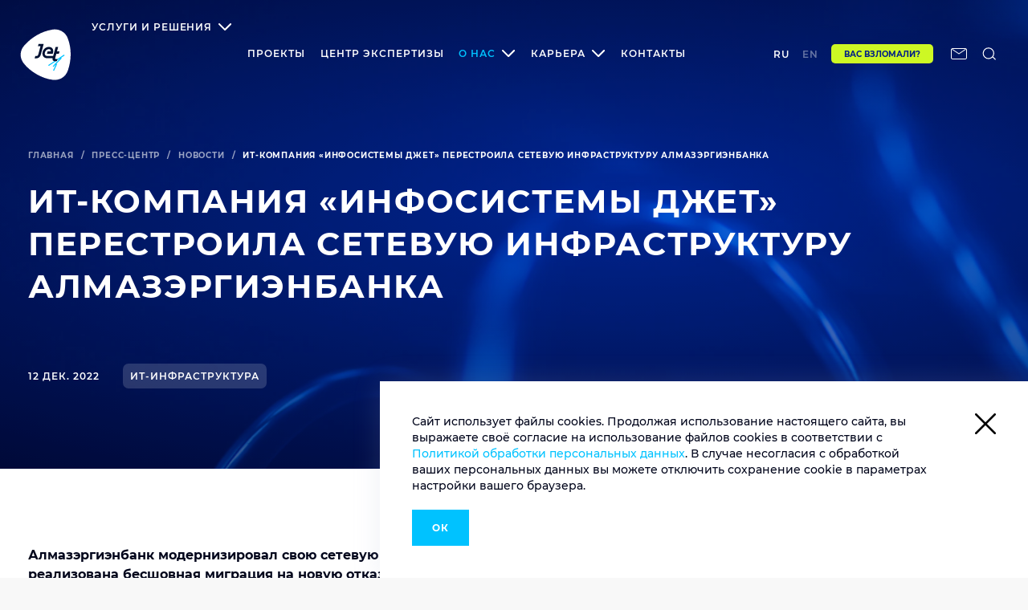

--- FILE ---
content_type: text/html; charset=UTF-8
request_url: https://jet.su/press-center/news/it-kompaniya-infosistemy-dzhet-perestroila-setevuyu-infrastrukturu-almazergienbanka/
body_size: 52832
content:
<!DOCTYPE html>



<html lang="ru" >

<head>

	<meta http-equiv="Content-Type" content="text/html; charset=UTF-8" />
<meta name="robots" content="index, follow" />
<meta name="description" content="Алмазэргиэнбанк модернизировал свою сетевую инфраструктуру. В рамках проекта реализована бесшовная миграция на новую отказоустойчивую сеть. Проект выполнила ИТ-компания «Инфосистемы Джет»" />
<link href="/local/templates/bx/css/style.min.css?1705906204490997" type="text/css"  data-template-style="true"  rel="stylesheet" />
<link href="/local/templates/bx/css/local.css?16581526592712" type="text/css"  data-template-style="true"  rel="stylesheet" />
<link href="/local/templates/bx/css/dev.css?1760085872248520" type="text/css"  data-template-style="true"  rel="stylesheet" />
<link href="/bitrix/components/bitrix/breadcrumb/templates/coffeediz.schema.org/style.css?1685432233989" type="text/css"  data-template-style="true"  rel="stylesheet" />
<link rel="canonical" href="https://jet.su/press-center/news/it-kompaniya-infosistemy-dzhet-perestroila-setevuyu-infrastrukturu-almazergienbanka/" />
<link rel="preload" href="/local/templates/bx/fonts/montserrat-bold.woff2" as="font" crossorigin="anonymous">
<link rel="preload" href="/local/templates/bx/fonts/montserrat-medium.woff2" as="font" crossorigin="anonymous">
<link rel="preload" href="/local/templates/bx/fonts/montserrat-semibold.woff2" as="font" crossorigin="anonymous">
<script data-skip-moving="true">window.yandexSmartcaptchaPublicKey = 'ysc1_GPw3Eo6nKzNbKJNHrbbGvNZa9rNKksXxshcupTgXdbd5846e';</script>
<style>.uniform-req-textfield{display:none;}</style>
<style>.uniform-req-textfield{display:none;}</style>
<style>.uniform-req-textfield{display:none;}</style>
<style>.uniform-req-textfield{display:none;}</style>




	<title>ИТ-компания «Инфосистемы Джет» перестроила сетевую инфраструктуру Алмазэргиэнбанка</title>

	
        <meta property="og:type" content="website">
        <meta property="og:title" content="ИТ-компания «Инфосистемы Джет» перестроила сетевую инфраструктуру Алмазэргиэнбанка">
        <meta property="og:description" content="Алмазэргиэнбанк модернизировал свою сетевую инфраструктуру. В рамках проекта реализована бесшовная миграция на новую отказоустойчивую сеть. Проект выполнила ИТ-компания «Инфосистемы Джет»">
        <meta property="og:url" content="https://jet.su/press-center/news/it-kompaniya-infosistemy-dzhet-perestroila-setevuyu-infrastrukturu-almazergienbanka/">
        <meta property="og:image" content="https://jet.su/local/templates/bx/img/microdata/jet-logo-new.png">
        <meta property="og:image:type" content="image/png"/>

        
	<meta name="viewport" content="width=device-width, initial-scale=1.0">
	<meta http-equiv="X-UA-Compatible" content="ie=edge">
	<link rel="apple-touch-icon" sizes="180x180" href="/local/templates/bx/favicon/apple-touch-icon.png">
	<link rel="icon" type="image/png" sizes="32x32" href="/local/templates/bx/favicon/favicon-32x32.png">
	<link rel="icon" type="image/png" sizes="16x16" href="/local/templates/bx/favicon/favicon-16x16.png">
	<link rel="manifest" href="/local/templates/bx/favicon/site.webmanifest" crossorigin="use-credentials">
	<link rel="mask-icon" href="/local/templates/bx/favicon/safari-pinned-tab.svg" color="#5bbad5">
	<link rel="shortcut icon" href="/local/templates/bx/favicon/favicon.ico">
	<meta name="msapplication-TileColor" content="#2d89ef">
	<meta name="msapplication-config" content="/local/templates/bx/favicon/browserconfig.xml">
	<meta name="theme-color" content="#ffffff">
	<meta http-equiv="Content-Security-Policy" content="upgrade-insecure-requests">
	<meta name="yandex-verification" content="aca3aca9c9b5aae8" />

				
			
			
			
			
			
			
			
			
			
			
			
			
			
			
			
			
			
			
			
			
			
			
			
			
			
			
			
			
			
			
			
			
			
			
			
			
			
			
			
			
			
			
			
			
			
			
			
			
			
			
			
			
			
			
			
			
			
			
			
			
			
			
			
			
			
			
			
			
			
			
			
			
			
			
			
			
			
			
			
			
			
			
			
			
			
			
			
			
			

			
	
	<!-- Yandex.Metrika counter -->

		
	
	<!-- /Yandex.Metrika counter -->
	</head>

<body data-site-id="ru">
	<!-- Yandex.Metrika counter -->
	<noscript>
		<div><img src="https://mc.yandex.ru/watch/19862611" style="position:absolute; left:-9999px;" alt="" /></div>
	</noscript>
	<!-- /Yandex.Metrika counter -->

	<div id="panel">
			</div>
	<div style="display:none"><svg xmlns="http://www.w3.org/2000/svg" xmlns:xlink="http://www.w3.org/1999/xlink">
	<defs>
		<style>
			.cls-1 {
				fill: #00c3ff;
			}

			.cls-1,
			.cls-2,
			.cls-3 {
				stroke-width: 0px;
			}

			.cls-2 {
				fill: #fff;
			}

			.cls-3 {
				fill: #001031;
			}
		</style>
	</defs>
	<symbol id="btn-shape" viewBox="0 0 56 56">
		<path
			d="M4.68337 41.6551C2.34881 39.2364 0.542835 36.1698 0.102352 32.5849C-0.38218 28.5681 0.895221 24.8105 3.05359 21.7439C10.0132 11.8963 19.9681 4.12182 32.2136 0.623317C35.5612 -0.326892 39.2172 -0.24051 42.653 1.228C46.0888 2.65331 48.6876 5.2016 50.2734 8.22499C56.1318 19.3252 57.233 31.7643 54.7663 43.4691C54.0175 47.1404 52.0793 50.5957 48.7757 53.0144C45.8245 55.174 42.3447 55.9514 38.9089 55.9946C27.5004 56.2106 12.7442 49.9046 4.68337 41.6551Z"
			fill="#00C2FF" stroke="none" />
		<path d="M31 24V34M26 29H36" stroke-width="2" stroke-linecap="round" stroke-linejoin="round" />
	</symbol>
	<symbol id="icon-arrow-down" viewBox="0 0 12 8">
		<path d="M1 1L6 6L11 1" stroke-width="2" />
	</symbol>
	<symbol id="icon-arrow-right" viewBox="0 0 16 16">
		<path fill="none" d="M5.07151 15.1424L12.1426 8.07129L5.07151 1.00022" stroke="currentColor" />
	</symbol>
	<symbol id="icon-arrow-down2" viewBox="0 0 17 10">
		<path fill-rule="evenodd" clip-rule="evenodd"
			d="M1.70711 0.292893C1.31658 -0.0976311 0.683418 -0.0976311 0.292893 0.292893C-0.0976311 0.683418 -0.0976311 1.31658 0.292893 1.70711L7.33023 8.74444C7.34066 8.75587 7.3514 8.76712 7.36245 8.77817C7.5579 8.97363 7.81414 9.07126 8.07031 9.07107C8.32649 9.07126 8.58272 8.97363 8.77817 8.77817C8.78923 8.76712 8.79997 8.75587 8.8104 8.74443L15.8477 1.70711C16.2383 1.31658 16.2383 0.683418 15.8477 0.292893C15.4572 -0.0976311 14.824 -0.0976311 14.4335 0.292893L8.07031 6.6561L1.70711 0.292893Z"
			fill="currentColor" />
	</symbol>
	<symbol id="icon-arrow" viewBox="0 0 40 40">
		<path d="M19.08 38.7686L38 19.8486L19.08 0.928635" fill="none" stroke="currentColor" stroke-width="2" />
	</symbol>
	<symbol id="icon-arrows-link" viewBox="0 0 333 84">
		<g opacity="0.5">
			<path
				d="M332.69 8.70711C333.081 8.31659 333.081 7.68343 332.69 7.2929L326.326 0.92894C325.935 0.538415 325.302 0.538415 324.912 0.92894C324.521 1.31946 324.521 1.95263 324.912 2.34315L330.569 8.00001L324.912 13.6569C324.521 14.0474 324.521 14.6806 324.912 15.0711C325.302 15.4616 325.935 15.4616 326.326 15.0711L332.69 8.70711ZM228.137 9L331.983 9.00001L331.983 7.00001L228.137 7L228.137 9Z"
				fill="#0033CC" />
			<path
				d="M1.2757 7.29289C0.885178 7.68342 0.885178 8.31658 1.2757 8.70711L7.63966 15.0711C8.03018 15.4616 8.66335 15.4616 9.05388 15.0711C9.4444 14.6805 9.4444 14.0474 9.05388 13.6569L3.39702 8L9.05388 2.34315C9.4444 1.95262 9.4444 1.31946 9.05388 0.928932C8.66335 0.538408 8.03018 0.538408 7.63966 0.928932L1.2757 7.29289ZM228.137 7L1.9828 7V9L228.137 9V7Z"
				fill="#0033CC" />
			<path
				d="M332.69 42.7071C333.081 42.3166 333.081 41.6834 332.69 41.2929L326.326 34.9289C325.935 34.5384 325.302 34.5384 324.912 34.9289C324.521 35.3195 324.521 35.9526 324.912 36.3432L330.569 42L324.912 47.6569C324.521 48.0474 324.521 48.6806 324.912 49.0711C325.302 49.4616 325.935 49.4616 326.326 49.0711L332.69 42.7071ZM228.137 43L331.983 43L331.983 41L228.137 41L228.137 43Z"
				fill="#0033CC" />
			<path
				d="M1.2757 41.2929C0.885178 41.6834 0.885178 42.3166 1.2757 42.7071L7.63966 49.0711C8.03018 49.4616 8.66335 49.4616 9.05388 49.0711C9.4444 48.6805 9.4444 48.0474 9.05388 47.6569L3.39702 42L9.05388 36.3431C9.4444 35.9526 9.4444 35.3195 9.05388 34.9289C8.66335 34.5384 8.03018 34.5384 7.63966 34.9289L1.2757 41.2929ZM228.137 41L1.9828 41V43L228.137 43V41Z"
				fill="#0033CC" />
			<path
				d="M332.69 76.7071C333.081 76.3166 333.081 75.6834 332.69 75.2929L326.326 68.9289C325.935 68.5384 325.302 68.5384 324.912 68.9289C324.521 69.3195 324.521 69.9526 324.912 70.3432L330.569 76L324.912 81.6569C324.521 82.0474 324.521 82.6806 324.912 83.0711C325.302 83.4616 325.935 83.4616 326.326 83.0711L332.69 76.7071ZM228.137 77L331.983 77L331.983 75L228.137 75L228.137 77Z"
				fill="#0033CC" />
			<path
				d="M1.2757 75.2929C0.885178 75.6834 0.885178 76.3166 1.2757 76.7071L7.63966 83.0711C8.03018 83.4616 8.66335 83.4616 9.05388 83.0711C9.4444 82.6805 9.4444 82.0474 9.05388 81.6569L3.39702 76L9.05388 70.3431C9.4444 69.9526 9.4444 69.3195 9.05388 68.9289C8.66335 68.5384 8.03018 68.5384 7.63966 68.9289L1.2757 75.2929ZM228.137 75L1.9828 75V77L228.137 77V75Z"
				fill="#0033CC" />
		</g>
	</symbol>
	<symbol id="icon-author" viewBox="0 0 49 66">
		<path fill-rule="evenodd" clip-rule="evenodd"
			d="M49 1.94336C49 1.39107 48.5523 0.943359 48 0.943359H1C0.447715 0.943359 0 1.39108 0 1.94336V44.314V44.3145C0 44.3146 0.000130816 44.3148 0.000292186 44.3148C0.000395972 44.3148 0.000492043 44.3148 0.000544454 44.3149L12.3979 65.5047C12.5773 65.8113 12.9058 65.9997 13.261 65.9997H23.9375C24.4898 65.9997 24.9375 65.552 24.9375 64.9997V45.3148C24.9375 44.7625 25.3852 44.3148 25.9375 44.3148H48C48.5523 44.3148 49 43.8671 49 43.3148V1.94336Z"
			fill="#0033CC" />
	</symbol>
	<symbol id="icon-close" viewBox="0 0 20 20">
		<path
			d="M.293 18.291a1 1 0 101.414 1.414L10 11.413l8.292 8.292a1 1 0 101.414-1.414l-8.292-8.292 8.292-8.292A1 1 0 1018.291.293L9.999 8.585 1.707.293A1 1 0 10.293 1.707L8.585 10 .293 18.291z" />
	</symbol>
	<symbol id="icon-command" viewBox="0 0 48 48">
		<path
			d="M36 6C34.4087 6 32.8826 6.63214 31.7574 7.75736C30.6321 8.88258 30 10.4087 30 12V36C30 37.5913 30.6321 39.1174 31.7574 40.2426C32.8826 41.3679 34.4087 42 36 42C37.5913 42 39.1174 41.3679 40.2426 40.2426C41.3679 39.1174 42 37.5913 42 36C42 34.4087 41.3679 32.8826 40.2426 31.7574C39.1174 30.6321 37.5913 30 36 30H12C10.4087 30 8.88258 30.6321 7.75736 31.7574C6.63214 32.8826 6 34.4087 6 36C6 37.5913 6.63214 39.1174 7.75736 40.2426C8.88258 41.3679 10.4087 42 12 42C13.5913 42 15.1174 41.3679 16.2426 40.2426C17.3679 39.1174 18 37.5913 18 36V12C18 10.4087 17.3679 8.88258 16.2426 7.75736C15.1174 6.63214 13.5913 6 12 6C10.4087 6 8.88258 6.63214 7.75736 7.75736C6.63214 8.88258 6 10.4087 6 12C6 13.5913 6.63214 15.1174 7.75736 16.2426C8.88258 17.3679 10.4087 18 12 18H36C37.5913 18 39.1174 17.3679 40.2426 16.2426C41.3679 15.1174 42 13.5913 42 12C42 10.4087 41.3679 8.88258 40.2426 7.75736C39.1174 6.63214 37.5913 6 36 6Z"
			fill="none" stroke="#00C2FF" stroke-width="2" stroke-linecap="round" stroke-linejoin="round" />
	</symbol>
	<symbol id="icon-cross-search" viewBox="0 0 37 38">
		<line x1="9.45305" y1="28.453" x2="27.8378" y2="10.0683" stroke-width="2" />
		<line x1="27.8398" y1="27.9317" x2="9.45499" y2="9.54694" stroke-width="2" />
	</symbol>
	<symbol id="icon-cross-small" viewBox="0 0 7 7">
		<path fill-rule="evenodd" clip-rule="evenodd"
			d="M3.20718 2.08579L5 0.292969L6.41421 1.70718L4.6214 3.5L6.41436 5.29297L5.00015 6.70718L3.20718 4.91421L1.41421 6.70718L0 5.29297L1.79297 3.5L0.000151244 1.70718L1.41436 0.292969L3.20718 2.08579Z" />
	</symbol>
	<symbol id="icon-cross" viewBox="0 0 8 8">
		<path fill-rule="evenodd" clip-rule="evenodd"
			d="M0.535537 0.464463C0.752495 0.247505 1.10425 0.247505 1.32121 0.464463L4.07107 3.21432L6.82093 0.464466C7.03789 0.247508 7.38964 0.247508 7.6066 0.464466C7.82356 0.681424 7.82356 1.03318 7.6066 1.25014L4.85675 4L7.6066 6.74986C7.82356 6.96681 7.82356 7.31857 7.6066 7.53553C7.38965 7.75249 7.03789 7.75249 6.82093 7.53553L4.07107 4.78567L1.32121 7.53553C1.10425 7.75249 0.752492 7.75249 0.535534 7.53553C0.318576 7.31858 0.318576 6.96682 0.535534 6.74986L3.2854 4L0.535537 1.25014C0.318579 1.03318 0.318579 0.681421 0.535537 0.464463Z" />
	</symbol>
	<symbol id="icon-facebook" viewBox="0 0 8 16">
		<path
			d="M8 3.42857H6.45714C5.84229 3.42857 5.71429 3.68114 5.71429 4.31771V5.71429H8L7.76114 8H5.71429V16H2.28571V8H0V5.71429H2.28571V3.07657C2.28571 1.05486 3.34971 0 5.74743 0H8V3.42857Z"
			fill="currentColor" />
	</symbol>
	<symbol id="icon-h" viewBox="0 0 12 12">
		<path d="M11.3307 0.799999V12H8.16269V7.632H3.84269V12H0.674688V0.799999H3.84269V5.008H8.16269V0.799999H11.3307Z"
			fill="currentColor" />
	</symbol>
	<symbol id="icon-hh" viewBox="0 0 22 12">
		<path
			d="M6.48338 3.184C7.56071 3.184 8.42471 3.504 9.07538 4.144C9.73671 4.784 10.0674 5.74933 10.0674 7.04V12H7.02738V7.536C7.02738 6.352 6.55271 5.76 5.60338 5.76C5.08071 5.76 4.65938 5.93067 4.33938 6.272C4.03004 6.61333 3.87538 7.12533 3.87538 7.808V12H0.835375V0.127999H3.87538V4.128C4.20604 3.81867 4.59538 3.584 5.04338 3.424C5.49138 3.264 5.97138 3.184 6.48338 3.184ZM17.624 3.184C18.7013 3.184 19.5653 3.504 20.216 4.144C20.8773 4.784 21.208 5.74933 21.208 7.04V12H18.168V7.536C18.168 6.352 17.6933 5.76 16.744 5.76C16.2213 5.76 15.8 5.93067 15.48 6.272C15.1707 6.61333 15.016 7.12533 15.016 7.808V12H11.976V0.127999H15.016V4.128C15.3467 3.81867 15.736 3.584 16.184 3.424C16.632 3.264 17.112 3.184 17.624 3.184Z"
			fill="currentColor" />
	</symbol>
	<symbol id="icon-key" viewBox="0 0 22 22">
		<path
			d="M14.4983 6.5L17.9983 3M19.9983 1L17.9983 3L19.9983 1ZM10.3883 10.61C10.9047 11.1195 11.3151 11.726 11.5961 12.3948C11.877 13.0635 12.0229 13.7813 12.0253 14.5066C12.0278 15.232 11.8867 15.9507 11.6102 16.6213C11.3338 17.2919 10.9274 17.9012 10.4145 18.4141C9.90155 18.9271 9.29224 19.3334 8.62162 19.6099C7.951 19.8864 7.23232 20.0275 6.50695 20.025C5.78159 20.0226 5.06386 19.8767 4.39511 19.5958C3.72636 19.3148 3.11979 18.9043 2.61032 18.388C1.60845 17.3507 1.05408 15.9614 1.06661 14.5193C1.07915 13.0772 1.65757 11.6977 2.67732 10.678C3.69706 9.65825 5.07653 9.07982 6.51861 9.06729C7.9607 9.05476 9.35001 9.60913 10.3873 10.611L10.3883 10.61ZM10.3883 10.61L14.4983 6.5L10.3883 10.61ZM14.4983 6.5L17.4983 9.5L20.9983 6L17.9983 3L14.4983 6.5Z"
			stroke="#00C2FF" stroke-width="2" stroke-linecap="round" stroke-linejoin="round" fill="none" />
	</symbol>
	<symbol id="icon-list" viewBox="0 0 24 24">
		<path d="M8 6H21" stroke="#00C2FF" stroke-width="2" stroke-linecap="round" stroke-linejoin="round" />
		<path d="M8 12H21" stroke="#00C2FF" stroke-width="2" stroke-linecap="round" stroke-linejoin="round" />
		<path d="M8 18H21" stroke="#00C2FF" stroke-width="2" stroke-linecap="round" stroke-linejoin="round" />
		<path d="M3 6H3.01" stroke="#00C2FF" stroke-width="2" stroke-linecap="round" stroke-linejoin="round" />
		<path d="M3 12H3.01" stroke="#00C2FF" stroke-width="2" stroke-linecap="round" stroke-linejoin="round" />
		<path d="M3 18H3.01" stroke="#00C2FF" stroke-width="2" stroke-linecap="round" stroke-linejoin="round" />
	</symbol>
	<symbol id="icon-loupe" viewBox="0 0 17 17">
		<circle cx="7.0013" cy="7.00033" r="5.33333" fill="none" stroke="currentColor" stroke-width="1.5" />
		<path d="M16.3346 16.3337L10.668 10.667" stroke="currentColor" stroke-width="1.5" />
	</symbol>
	<symbol id="icon-loupe2" viewBox="0 0 40 40">
		<circle cx="18" cy="19" r="11" stroke="currentColor" stroke-width="2" />
		<line x1="26.7071" y1="26.2929" x2="32.7071" y2="32.2929" stroke="currentColor" stroke-width="2" />
	</symbol>
	<symbol id="icon-pagination-arrow" viewBox="0 0 12 12">
		<path opacity="0.6" d="M5 11L10 6L5 1" fill="none" stroke="currentColor" stroke-width="2" />
	</symbol>
	<symbol id="icon-pagination-arrow2" viewBox="0 0 19 12">
		<path opacity="0.6" d="M11.9502 11L16.9502 6L11.9502 1" fill="none" stroke="currentColor" stroke-width="2" />
		<path opacity="0.6" d="M5 11L10 6L5 1" fill="none" stroke="currentColor" stroke-width="2" />
	</symbol>
	<symbol id="icon-play" viewBox="0 0 40 40">
		<rect width="40" height="40" rx="20" fill="white" />
		<path
			d="M20 0C8.95429 0 0 8.95429 0 20C0 31.0457 8.95429 40 20 40C31.0457 40 40 31.0457 40 20C40 8.95429 31.0457 0 20 0ZM14.5989 28.2703V11.7297L28.9176 20L14.5989 28.2703Z"
			fill="#00C2FF" />
	</symbol>
	<symbol id="icon-plus" viewBox="0 0 12 12">
		<path d="M6 1V11M1 6H11" stroke="currentColor" stroke-width="2" stroke-linecap="round" stroke-linejoin="round" />
	</symbol>
	<symbol id="icon-tariff-checkmark" viewBox="0 0 19 14">
		<path fill-rule="evenodd" clip-rule="evenodd"
			d="M18.5372 1.90923L6.87824 14L0 5.97538L2.08834 4.18537L6.998 9.91331L16.5573 0L18.5372 1.90923Z"
			fill="#0033CC" />
	</symbol>
	<symbol id="icon-telegram" viewBox="0 0 16 14">
		<path fill-rule="evenodd" clip-rule="evenodd"
			d="M12.256 13.1858C12.4709 13.3378 12.7474 13.3755 12.9943 13.2829C13.24 13.1892 13.4217 12.9778 13.4766 12.7218C14.056 9.99953 15.4617 3.10822 15.9885 0.632836C16.0285 0.445411 15.9622 0.251128 15.816 0.126559C15.6685 0.00198932 15.4651 -0.0334384 15.2845 0.0328462C12.4892 1.06826 3.88017 4.29791 0.361369 5.59961C0.138516 5.68303 -0.00662416 5.89674 0.000232864 6.13331C0.00823273 6.36874 0.167087 6.57331 0.395655 6.64188C1.97391 7.11387 4.04473 7.771 4.04473 7.771C4.04473 7.771 5.01272 10.6944 5.51671 12.1801C5.58071 12.3675 5.72699 12.5138 5.91899 12.5641C6.11213 12.6143 6.31669 12.5618 6.46069 12.4258C7.27096 11.6612 8.52351 10.4784 8.52351 10.4784C8.52351 10.4784 10.9052 12.2235 12.256 13.1858ZM4.91558 7.40072L6.03556 11.0932L6.2847 8.75498C6.2847 8.75498 10.608 4.85448 13.0743 2.63166C13.1463 2.56652 13.1554 2.4568 13.096 2.38023C13.0366 2.30366 12.9269 2.28538 12.8457 2.33795C9.98863 4.16192 4.91558 7.40072 4.91558 7.40072Z"
			fill="currentColor" />
	</symbol>
	<symbol id="icon-thumbs-up" viewBox="0 0 48 48">
		<path
			d="M14 44H8C6.93913 44 5.92172 43.5786 5.17157 42.8284C4.42143 42.0783 4 41.0609 4 40V26C4 24.9391 4.42143 23.9217 5.17157 23.1716C5.92172 22.4214 6.93913 22 8 22H14M28 18V10C28 8.4087 27.3679 6.88258 26.2426 5.75736C25.1174 4.63214 23.5913 4 22 4L14 22V44H36.56C37.5247 44.0109 38.4608 43.6728 39.1958 43.048C39.9309 42.4232 40.4154 41.5538 40.56 40.6L43.32 22.6C43.407 22.0267 43.3683 21.4414 43.2067 20.8845C43.045 20.3276 42.7642 19.8126 42.3837 19.375C42.0032 18.9375 41.5322 18.5879 41.0031 18.3504C40.4741 18.113 39.8998 17.9934 39.32 18H28Z"
			fill="none" stroke="#00C2FF" stroke-width="2" stroke-linecap="round" stroke-linejoin="round" />
	</symbol>
	<symbol id="icon-twitter" viewBox="0 0 26 22">
		<path
			d="M25.5697 2.49509C24.6269 2.91733 23.6191 3.20248 22.5571 3.33409C23.6408 2.67605 24.4752 1.63414 24.8653 0.394827C23.8521 1.00352 22.7305 1.4477 21.533 1.6835C20.5739 0.647077 19.2085 0 17.7021 0C14.8032 0 12.457 2.37993 12.457 5.31371C12.457 5.73047 12.5004 6.13626 12.5925 6.52561C8.23065 6.30626 4.36186 4.18955 1.77726 0.970615C1.32752 1.75479 1.06744 2.67056 1.06744 3.64118C1.06744 5.4837 1.99399 7.11236 3.4028 8.06653C2.54126 8.04459 1.72849 7.80331 1.02409 7.403C1.02409 7.42493 1.02409 7.44687 1.02409 7.4688C1.02409 10.0461 2.83386 12.1903 5.23424 12.6783C4.79534 12.799 4.32935 12.8648 3.85253 12.8648C3.51658 12.8648 3.18606 12.8319 2.86637 12.7661C3.53284 14.8773 5.47265 16.4127 7.77008 16.4566C5.97656 17.8824 3.71165 18.7323 1.25167 18.7323C0.829025 18.7323 0.411803 18.7049 0 18.6556C2.3191 20.18 5.0771 21.0574 8.03558 21.0574C17.6913 21.0574 22.9689 12.958 22.9689 5.93337C22.9689 5.70305 22.9634 5.47274 22.9526 5.2479C23.9767 4.49664 24.8653 3.55892 25.5697 2.49509Z"
			fill="currentColor" />
	</symbol>
	<symbol id="icon-upload" viewBox="0 0 26 26">
		<path
			d="M9.7487 18.4173H6.4987C5.78737 18.4173 5.08301 18.2772 4.42583 18.005C3.76865 17.7328 3.17152 17.3338 2.66854 16.8308C1.65271 15.815 1.08203 14.4372 1.08203 13.0007C1.08203 11.5641 1.65271 10.1863 2.66854 9.17049C3.68436 8.15467 5.06211 7.58398 6.4987 7.58398H9.7487"
			stroke-width="2" stroke-linecap="round" stroke-linejoin="round" />
		<path
			d="M16.2513 7.58268L19.5013 7.58268C20.2126 7.58268 20.917 7.72279 21.5742 7.995C22.2314 8.26721 22.8285 8.6662 23.3315 9.16919C24.3473 10.185 24.918 11.5628 24.918 12.9993C24.918 14.4359 24.3473 15.8137 23.3315 16.8295C22.3156 17.8453 20.9379 18.416 19.5013 18.416H16.2513"
			stroke-width="2" stroke-linecap="round" stroke-linejoin="round" />
		<path d="M8.66797 13H17.3346" stroke-width="2" stroke-linecap="round" stroke-linejoin="round" />
	</symbol>
	<symbol id="icon-vk" viewBox="0 0 31 19">
		<path
			d="M29.3964 1.22392C29.6031 0.518896 29.3964 0 28.4024 0H25.1132C24.2755 0 23.8902 0.44558 23.6836 0.941953C23.6836 0.941953 22.0083 5.06499 19.6405 7.73853C18.8755 8.51126 18.5237 8.75948 18.1049 8.75948C17.8983 8.75948 17.5799 8.51126 17.5799 7.80623V1.22392C17.5799 0.377877 17.3453 0 16.6529 0H11.4817C10.9568 0 10.644 0.394853 10.644 0.761435C10.644 1.5623 11.828 1.74843 11.9508 4.0046V8.9005C11.9508 9.97217 11.7609 10.1695 11.3421 10.1695C10.2252 10.1695 7.51118 6.02953 5.9029 1.29163C5.57905 0.372263 5.26064 0 4.41743 0H1.12808C0.18991 0 0 0.44558 0 0.941953C0 1.82175 1.1169 6.19314 5.1991 11.9688C7.91872 15.9113 11.7496 18.0492 15.2343 18.0492C17.3284 18.0492 17.5854 17.5754 17.5854 16.7576C17.5854 12.9897 17.3955 12.6344 18.4454 12.6344C18.9312 12.6344 19.7689 12.8825 21.7235 14.7833C23.9571 17.0394 24.3258 18.0491 25.5767 18.0491H28.8659C29.8041 18.0491 30.2788 17.5754 30.0051 16.6389C29.3797 14.6705 25.1522 10.6207 24.9624 10.35C24.4766 9.71828 24.6161 9.43617 24.9624 8.8721C24.9681 8.86661 28.9831 3.15856 29.3964 1.22392Z"
			fill="currentColor" />
	</symbol>
	<symbol id="icon-youtube" viewBox="0 0 14 10">
		<path fill-rule="evenodd" clip-rule="evenodd"
			d="M2.558 9.892C4.657 10.036 9.339 10.036 11.441 9.892C13.715 9.736 13.982 8.629 14 5C13.982 1.378 13.718 0.264 11.441 0.108C9.34 -0.036 4.657 -0.036 2.558 0.108C0.285 0.264 0.017 1.371 0 5C0.017 8.622 0.282 9.736 2.558 9.892ZM9.917 4.99596L5 2.65796V7.34196L9.917 4.99596Z"
			fill="currentColor" />
	</symbol>
	<symbol id="icon-rutube" viewBox="0 0 112 98" fill="none" xmlns="http://www.w3.org/2000/svg">
		<path
			d="M59.0071 59.2582H17.5723V42.6574H59.0071C61.4274 42.6574 63.1103 43.0845 63.9548 43.8304C64.7994 44.5763 65.3226 45.9597 65.3226 47.9806V53.9414C65.3226 56.0707 64.7994 57.4541 63.9548 58.2C63.1103 58.9459 61.4274 59.2646 59.0071 59.2646V59.2582ZM61.8497 27.0064H0V98H17.5723V74.9028H49.9562L65.3226 98H85L68.058 74.7945C74.3041 73.8573 77.1089 71.9193 79.422 68.7253C81.7351 65.5314 82.8949 60.4249 82.8949 53.6099V48.2866C82.8949 44.2448 82.4726 41.0508 81.7351 38.6028C80.9977 36.1547 79.7371 34.0254 77.9471 32.1129C76.0563 30.3023 73.9511 29.0273 71.4237 28.173C68.8963 27.4271 65.7385 27 61.8497 27V27.0064Z"
			fill="currentColor" />
		<path
			d="M98.5 27C105.956 27 112 20.9558 112 13.5C112 6.04416 105.956 0 98.5 0C91.0442 0 85 6.04416 85 13.5C85 20.9558 91.0442 27 98.5 27Z"
			fill="currentColor" />
	</symbol>
	<symbol id="icon-zap" viewBox="0 0 48 48">
		<path d="M26 4L6 28H24L22 44L42 20H24L26 4Z" stroke="#00C2FF" fill="none" stroke-width="2" stroke-linecap="round"
			stroke-linejoin="round" />
	</symbol>
	<symbol id="logo-jet" viewBox="0 0 80 82">
		<path
			d="M6.69053 60.995C3.35545 57.4533 0.775478 52.9629 0.146217 47.7136C-0.545971 41.8319 1.27889 36.3296 4.36227 31.8393C14.3046 17.4195 28.5259 6.03552 46.0194 0.912715C50.8018 -0.478664 56.0246 -0.352175 60.9329 1.79814C65.8411 3.8852 69.5537 7.61663 71.8191 12.0437C80.1883 28.2976 81.7614 46.512 78.2375 63.6512C77.1678 69.027 74.3991 74.0866 69.6796 77.6283C65.4635 80.7905 60.4924 81.9289 55.5841 81.9921C39.2863 82.3083 18.206 73.0747 6.69053 60.995Z"
			fill="#00C2FF" />
		<path
			d="M6.25114 56.0623C3.41946 52.2676 1.46875 47.714 1.46875 42.6545C1.46875 36.9625 3.79702 31.9029 7.25795 27.9818C18.3959 15.3329 33.2464 6.03594 50.6141 3.18994C55.3335 2.43101 60.3047 3.12669 64.7724 5.71972C69.2402 8.31274 72.3865 12.2971 74.0226 16.7875C80.2523 33.2943 79.6859 50.8763 74.3372 66.8771C72.7011 71.8734 69.4919 76.427 64.5836 79.273C60.1788 81.8028 55.2706 82.3088 50.6141 81.8028C35.0084 80.2217 15.8159 68.9642 6.25114 56.0623Z"
			fill="#0D152A" />
		<path
			d="M63.6387 47.0183L69.1133 43.3501L68.2324 41.9587L43.6912 58.4655L44.5721 59.8569L62.1285 48.0935L50.5501 60.2364L51.7457 61.3748L55.4584 57.3904L51.1794 66.8138L52.6267 67.5095L57.4091 57.1374L56.2764 56.6315L64.5197 47.8405L63.6387 47.0183Z"
			fill="#00C5FF" />
		<path
			d="M55.7065 40.4405H59.545L60.4889 36.9621H56.6504L58.5382 29.8787H54.6368L50.8612 43.9822H42.1774C38.5906 43.9822 37.6467 41.7686 38.2131 38.7329C38.7794 35.6972 41.4852 33.2306 44.1281 33.1674C46.2676 33.1674 47.3374 34.4323 47.3374 35.8869C47.3374 36.2664 47.2744 36.7091 47.2115 36.8988H42.3662L41.4223 40.3773H50.232C50.6724 39.1756 51.05 37.5945 51.05 36.3929C51.05 32.7247 48.6588 29.8154 44.3169 29.8154C38.4648 29.8154 34.4375 35.0647 34.4375 40.061C34.4375 44.6146 37.395 47.4606 42.0516 47.4606C42.1145 47.4606 42.1145 47.4606 42.1774 47.4606H49.9803C49.2881 49.9904 50.8612 52.0775 53.3153 52.1407H56.5246L57.4685 48.599H54.6997C54.1334 48.5358 53.7558 48.0298 53.9446 47.4606L55.7065 40.4405Z"
			fill="white" />
		<path
			d="M32.7401 25.1982H32.5513H28.6499L27.706 28.7399H31.6074L28.0206 42.0845C27.5801 43.3494 26.5733 44.1083 25.0631 43.9818H23.6158L22.6719 47.5235H24.0562C25.944 47.5868 28.0835 47.397 29.7196 45.7527L29.7825 45.6894C30.7264 44.7408 31.5445 43.5391 31.922 42.0213L36.3898 25.1982H32.7401Z"
			fill="white" />
	</symbol>
	<symbol id="logo-jet-white" viewBox="0 0 117.9 118.22">
		<path class="cls-2"
			d="M9.88,80.34c-4.07-5.38-6.9-11.85-6.91-19.09-.01-8.08,3.37-15.26,8.4-20.86C27.48,22.47,48.93,9.28,73.97,5.22c6.8-1.1,14.02-.06,20.46,3.61,6.44,3.68,10.96,9.34,13.39,15.71,8.97,23.47,8.14,48.43.49,71.19-2.39,7.11-6.98,13.59-14.07,17.62-6.35,3.61-13.42,4.31-20.18,3.63-22.62-2.3-50.3-18.3-64.19-36.64" />
		<polygon class="cls-1"
			points="93.07 68.07 100.9 62.86 99.61 60.92 64.29 84.35 65.56 86.3 90.81 69.55 74.23 86.88 75.97 88.46 81.34 82.84 75.16 96.2 77.27 97.2 84.13 82.45 82.46 81.7 94.37 69.29 93.07 68.07" />
		<path class="cls-3"
			d="M82.45,58.91h5.59l1.35-4.95h-5.59l2.74-10.11h-5.67l-5.46,20.14h-12.7c-5.23,0-6.59-3.17-5.77-7.53.82-4.36,4.72-7.56,8.59-7.61,3.08,0,4.69,1.48,4.69,3.62,0,.58-.09,1.16-.21,1.47h-7.06l-1.35,4.96h12.82c.65-1.73,1.2-3.99,1.2-5.68,0-5.25-3.52-9.37-9.76-9.37-8.51,0-14.38,7.49-14.38,14.62,0,6.49,4.3,10.58,11.1,10.58.05,0,.09,0,.14,0v.02h11.33c-.98,3.6,1.28,6.57,4.89,6.66v.02s4.63,0,4.63,0l1.36-5.02h-4.06c-.86-.05-1.37-.77-1.13-1.65l2.75-10.15Z" />
		<path class="cls-3"
			d="M49,37.09h-6.05l-1.38,5.07h5.73l-5.23,19.21c-.62,1.83-2.15,2.88-4.32,2.77h-2.15s-1.36,5.07-1.36,5.07h2.04c2.77.11,5.87-.21,8.31-2.51l.07-.07c1.41-1.37,2.56-3.13,3.15-5.27l6.53-24.29h-5.33Z" />
	</symbol>
	<symbol id="shape" viewBox="0 0 56 56">
		<path
			d="M4.68337 41.6551C2.34881 39.2364 0.542835 36.1698 0.102352 32.5849C-0.38218 28.5681 0.895221 24.8105 3.05359 21.7439C10.0132 11.8963 19.9681 4.12182 32.2136 0.623317C35.5612 -0.326892 39.2172 -0.24051 42.653 1.228C46.0888 2.65331 48.6876 5.2016 50.2734 8.22499C56.1318 19.3252 57.233 31.7643 54.7663 43.4691C54.0175 47.1404 52.0793 50.5957 48.7757 53.0144C45.8245 55.174 42.3447 55.9514 38.9089 55.9946C27.5004 56.2106 12.7442 49.9046 4.68337 41.6551Z"
			fill="#00C2FF" />
	</symbol>
	<symbol id="shape2" viewBox="0 0 1388 1387">
		<path opacity="0.1"
			d="M384.697 945.299L384.694 945.295C351.504 911.048 333.874 867.334 330.588 822.865L330.588 822.863C318.074 659.155 368.48 502.748 457.234 372.911L457.236 372.908C484.739 332.123 525.137 299.852 576.325 286.888C622.036 275.323 666.956 283.101 707.658 299.579L707.661 299.581C775.447 326.509 844.82 377.37 903.88 439.02C962.939 500.67 1011.66 573.077 1038.16 643.069C1053.34 683.937 1058.99 730.017 1045.95 775.607C1031.22 826.651 997.065 865.86 956.034 892.35C823.757 977.391 666.736 1022.43 504.508 1004.23C460.26 999.19 417.667 980.068 384.697 945.299Z"
			fill="none" stroke="#02061C" />
		<path opacity="0.1"
			d="M322.421 840.293L322.419 840.288C300.99 797.602 297.25 750.609 307.428 707.242L307.428 707.24C344.501 547.461 439.453 413.7 563.055 316.871L563.058 316.869C601.525 286.338 649.752 267.827 702.499 270.98C749.598 273.807 790.151 294.826 824.072 322.857L824.075 322.859C880.721 369.052 931.716 438.529 969.636 515.163C1007.55 591.795 1032.38 675.544 1036.72 750.261C1038.98 793.804 1030.58 839.423 1004.47 878.911C975.126 923.086 930.784 950.101 883.683 962.913C731.946 1003.87 568.567 999.219 419.149 932.741C378.418 914.534 343.483 883.411 322.421 840.293Z"
			fill="none" stroke="#02061C" />
	</symbol>
	<symbol id="white-shape" viewBox="0 0 56 56">
		<path
			d="M42.26 2.14752L42.26 2.14758L42.2698 2.15167C45.4756 3.48158 47.9034 5.85939 49.3878 8.68948L49.389 8.69175C55.1242 19.5585 56.213 31.7548 53.7878 43.2629L53.7865 43.2693C53.0808 46.729 51.263 49.9539 48.1852 52.2074C45.4517 54.2076 42.1958 54.9532 38.8963 54.9947L38.89 54.9948C33.3611 55.0995 26.9606 53.6201 20.9292 51.0779C14.9004 48.5368 9.31787 44.9664 5.40088 40.9585C3.17751 38.6543 1.50278 35.7803 1.09502 32.464C0.646263 28.7412 1.82491 25.2273 3.87082 22.3202C10.7149 12.6364 20.4874 5.01369 32.4874 1.58509C35.6349 0.691871 39.0538 0.777148 42.26 2.14752Z"
			stroke="#00C2FF" stroke-width="2" fill="currentColor" />
		<path d="M31 24V34M26 29H36" stroke-width="2" stroke-linecap="round" stroke-linejoin="round" />
	</symbol>
	<symbol viewBox="0 0 13 15" fill="none" id="location-marker">
		<path
			d="M6.5 0C3.35 0 0.787109 2.56289 0.787109 5.71289C0.787109 6.95947 1.18086 8.14394 1.92676 9.13769L6.14785 14.8228C6.1584 14.8366 6.17451 14.8418 6.18623 14.8541C6.39717 15.08 6.70156 15.0232 6.85186 14.8228C8.06738 13.2009 10.2954 10.1719 11.1521 9.0293C11.1521 9.0293 11.1523 9.02842 11.1526 9.02783L11.1579 9.0208C11.8481 8.05107 12.2129 6.90732 12.2129 5.71289C12.2129 2.56289 9.65 0 6.5 0ZM6.5 8.79492C4.804 8.79492 3.41797 7.40889 3.41797 5.71289C3.41797 4.01689 4.804 2.63086 6.5 2.63086C8.196 2.63086 9.58203 4.01689 9.58203 5.71289C9.58203 7.40889 8.196 8.79492 6.5 8.79492Z"
			fill="#00C2FF" />
	</symbol>
	<symbol viewBox="0 0 15 19" fill="none" id="vacancies-location">
		<path
			d="M7.5 0C3.51 0 0.263672 3.24633 0.263672 7.23633C0.263672 8.81533 0.762422 10.3157 1.70723 11.5744L7.05395 18.7755C7.0673 18.793 7.08771 18.7996 7.10256 18.8152C7.36975 19.1013 7.75531 19.0294 7.94568 18.7755C9.48535 16.7211 12.3075 12.8844 13.3926 11.4371C13.3926 11.4371 13.393 11.436 13.3933 11.4353L13.4 11.4263C14.2743 10.198 14.7363 8.74928 14.7363 7.23633C14.7363 3.24633 11.49 0 7.5 0ZM7.5 11.1402C5.35174 11.1402 3.59609 9.38459 3.59609 7.23633C3.59609 5.08807 5.35174 3.33242 7.5 3.33242C9.64826 3.33242 11.4039 5.08807 11.4039 7.23633C11.4039 9.38459 9.64826 11.1402 7.5 11.1402Z"
			fill="#00C2FF" />
	</symbol>
	<symbol viewBox="0 0 19 19" fill="none" id="vacancies-clock">
		<path
			d="M9.55723 0C4.35111 0 0 4.23608 0 9.44277C0 14.6495 4.35111 19 9.55723 19C14.7628 19 19 14.6495 19 9.44277C19 4.23608 14.7628 0 9.55723 0ZM16.4247 10.3012H9.55723C9.0828 10.3012 8.6988 9.9172 8.6988 9.44277V2.5753C8.6988 2.10087 9.0828 1.71687 9.55723 1.71687C10.0317 1.71687 10.4157 2.10087 10.4157 2.5753V8.58434H16.4247C16.8991 8.58434 17.2831 8.96834 17.2831 9.44277C17.2831 9.9172 16.8991 10.3012 16.4247 10.3012Z"
			fill="#00C2FF" />
	</symbol>
	<symbol viewBox="0 0 19 19" fill="none" id="vacancies-globus">
		<g clip-path="url(#clip0_8758:9728)">
			<path d="M12.4559 4.40863H10.0625V1.63538C11.0099 2.42317 11.859 3.35862 12.4559 4.40863Z" fill="#00C2FF" />
			<path d="M13.7437 9.99036C13.6799 11.1547 13.4205 12.4106 12.9836 13.4608H10.0621V9.99036H13.7437Z"
				fill="#00C2FF" />
			<path d="M12.441 14.5908C11.844 15.6408 11.0097 16.5762 10.0624 17.3641V14.5908H12.441Z" fill="#00C2FF" />
			<path
				d="M0.820878 5.53723H4.8147C4.4242 6.59689 4.20317 7.70668 4.14606 8.86223H-0.000204086C0.0692277 7.6774 0.353411 6.56631 0.820878 5.53723Z"
				fill="#00C2FF" />
			<path d="M8.9342 1.64856V4.40939H6.55876C7.15425 3.36201 7.98999 2.43517 8.9342 1.64856Z" fill="#00C2FF" />
			<path d="M12.9836 5.53723C13.4205 6.58746 13.6799 7.69792 13.7437 8.86223H10.0621V5.53723H12.9836Z"
				fill="#00C2FF" />
			<path
				d="M4.14606 9.99036C4.20313 11.1459 4.42416 12.4012 4.8147 13.4608H0.820913C0.353408 12.4317 0.0692616 11.1752 -0.000169754 9.99036H4.14606Z"
				fill="#00C2FF" />
			<path
				d="M8.9342 0V0.253643C7.39068 1.34533 6.11853 2.76639 5.30116 4.41008H1.42111C3.00283 1.88931 5.79037 0.184285 8.9342 0Z"
				fill="#00C2FF" />
			<path
				d="M17.5781 4.41008H13.698C12.8806 2.76639 11.6055 1.34533 10.062 0.253643V0C13.2058 0.184285 15.9964 1.88931 17.5781 4.41008Z"
				fill="#00C2FF" />
			<path
				d="M13.698 14.5908H17.5781C15.9964 17.1116 13.2058 18.8166 10.062 19.0009V18.7473C11.6055 17.6556 12.8806 16.2345 13.698 14.5908Z"
				fill="#00C2FF" />
			<path
				d="M18.1789 5.53723C18.6464 6.56631 18.9306 7.6774 19 8.86223H14.8537C14.7967 7.70668 14.5756 6.59689 14.1851 5.53723H18.1789Z"
				fill="#00C2FF" />
			<path
				d="M5.30116 14.5908C6.11853 16.2345 7.39068 17.6556 8.9342 18.7473V19.0009C5.79041 18.8166 3.00283 17.1116 1.42111 14.5908H5.30116Z"
				fill="#00C2FF" />
			<path
				d="M14.8537 9.99036H19C18.9306 11.1752 18.6464 12.4317 18.1789 13.4608H14.1851C14.5756 12.4012 14.7967 11.1459 14.8537 9.99036Z"
				fill="#00C2FF" />
			<path d="M8.9342 9.99036V13.4608H6.01307C5.57636 12.411 5.32302 11.1541 5.2593 9.99036H8.9342Z"
				fill="#00C2FF" />
			<path d="M6.01307 5.53723H8.9342V8.86223H5.2593C5.32302 7.69848 5.57636 6.58706 6.01307 5.53723Z"
				fill="#00C2FF" />
			<path d="M8.9342 14.5908V17.3516C7.98999 16.565 7.15425 15.6382 6.55876 14.5908H8.9342Z" fill="#00C2FF" />
		</g>
		<defs>
			<clipPath id="clip0_8758:9728">
				<rect width="19" height="19" fill="white" transform="matrix(-1 0 0 1 19 0)" />
			</clipPath>
		</defs>
	</symbol>
	<symbol viewBox="0 0 25 25" fill="none" id="filter-button">
		<path
			d="M2.09079 18.596C1.04858 17.5162 0.242337 16.1472 0.0456927 14.5468C-0.170616 12.7536 0.399652 11.0761 1.36321 9.70709C4.47019 5.31083 8.91434 1.8401 14.3811 0.278267C15.8755 -0.145934 17.5077 -0.10737 19.0415 0.548212C20.5753 1.18451 21.7355 2.32214 22.4435 3.67187C25.0588 8.62731 25.5504 14.1805 24.4492 19.4059C24.1149 21.0448 23.2497 22.5874 21.7749 23.6672C20.4574 24.6312 18.9039 24.9783 17.37 24.9976C12.277 25.094 5.68938 22.2789 2.09079 18.596Z"
			fill="#00C2FF" />
		<path d="M13.8393 10.7143V15.1786M11.6071 12.9464H16.0714" stroke="white" stroke-width="2" stroke-linecap="round"
			stroke-linejoin="round" />
	</symbol>
</svg></div>
		<div class="wrapper ">

					<header class="header ">
				<div class="header__wrapper">
					<nav class="main-nav">
						    <a class="header__logo" href="/" aria-label="Переход на главную"><svg width="80" height="82" aria-hidden="true">
    <use xlink:href="#logo-jet-white"></use>
</svg>
</a>
    <div class="main-nav__search">
    <form class="main-nav__form" method="get" action="/search/">
    <label class="main-nav__search-label">
        <span class="visually-hidden">Инфосистемы Джет</span>
        <input type="search" autocomplete="off" name="q" class="js-back-search-header-input" data-action="/search/" placeholder="Инфосистемы Джет"/>
    </label>
    <button class="main-nav__search-btn" type="submit" aria-label="поиск" data-modal="search">
        <svg width="40" height="40" aria-hidden="true">
            <use xlink:href="#icon-loupe2"></use>
        </svg>
    </button>
    <div class="headersearch-popup js-back-search-header-popup">
        <div class="headersearch-popup__list headersearch-popup__list--found js-back-header-list-found"></div>
    </div>
</form>
</div>
						<div class="main-nav__wrapper">
							<div class="main-nav__post-wrapper">
								<ul class="main-nav__list" data-spollers="63.99875,max">
					<li class="service-menu pc main-nav__item accordion help-accordion ">
					<div class="help-accordion__head">
						<a class="main-nav__link"  href="/services/"><span
								class="help-accordion__btn-text">Услуги и решения</span></a>
						<button class="accordion__btn help-accordion__btn" type="button" aria-label="развернуть">
							<svg width="17" height="10" aria-hidden="true">
								<use xlink:href="#icon-arrow-down2"></use>
							</svg>
						</button>
					</div>
					<div class="accordion__content help-accordion__content">
						<div class="help-accordion__content-wrapper">
							

<div class="service-menu__grid">
	<a class="service-menu__title main-nav__link" href="/services/">Все услуги и решения</a>
	<ul class="service-menu__left">
					<li class="service-menu__left-item">
				<a href="/services/it-infrastruktura/">ИТ-инфраструктура</a>
			</li>
					<li class="service-menu__left-item">
				<a href="/services/informatsionnaya-bezopasnost-1/">Информационная безопасность</a>
			</li>
					<li class="service-menu__left-item">
				<a href="/services/mashinnoe-obuchenie-i-iskusstvennyy-intellekt/">Машинное обучение и искусственный интеллект</a>
			</li>
					<li class="service-menu__left-item">
				<a href="/services/razrabotka-po-i-biznes-prilozheniya/">Разработка ПО и бизнес-приложения</a>
			</li>
					<li class="service-menu__left-item">
				<a href="/services/servis-i-autsorsing-1/">Сервис и аутсорсинг</a>
			</li>
					<li class="service-menu__left-item">
				<a href="/services/seti-i-inzhenernaya-infrastruktura/">Сети и инженерная инфраструктура</a>
			</li>
					<li class="service-menu__left-item">
				<a href="/services/biometriya-1/">Биометрия</a>
			</li>
					<li class="service-menu__left-item">
				<a href="/services/proizvodstvennaya-bezopasnost/">Производственная безопасность</a>
			</li>
					<li class="service-menu__left-item">
				<a href="/services/sobstvennye-produkty-v-reestre-rossiyskogo-po/">Собственные продукты в реестре российского ПО</a>
			</li>
			</ul>

	<div class="service-menu__right service-menu-right">
					<div class="service-menu-right__item service-menu-right-item">
				<div class="service-menu-right-item__grid">
											<div class="service-menu-right-item__slide">
							<a href="/services/chastnye-i-gibridnye-oblaka/" class="service-menu-right-item__item">
								<div class="service-menu-right-item__title">Частные, публичные и гибридные облака</div>
							</a>
						</div>
											<div class="service-menu-right-item__slide">
							<a href="/services/virtualizatsiya-rabochikh-mest-vdi/" class="service-menu-right-item__item">
								<div class="service-menu-right-item__title">Виртуализация рабочих мест (VDI)</div>
							</a>
						</div>
											<div class="service-menu-right-item__slide">
							<a href="/services/importozameshchenie-v-lt-br-gt-it-infrastrukture/" class="service-menu-right-item__item">
								<div class="service-menu-right-item__title">Импортозамещение в ИТ-инфраструктуре</div>
							</a>
						</div>
											<div class="service-menu-right-item__slide">
							<a href="https://jet.su/devsecops/" class="service-menu-right-item__item">
								<div class="service-menu-right-item__title">Контейнеры и DevSecOps</div>
							</a>
						</div>
											<div class="service-menu-right-item__slide">
							<a href="/services/sistemy-monitoringa/" class="service-menu-right-item__item">
								<div class="service-menu-right-item__title">Внедрение систем мониторинга </div>
							</a>
						</div>
											<div class="service-menu-right-item__slide">
							<a href="/services/migratsiya-it-sistem/" class="service-menu-right-item__item">
								<div class="service-menu-right-item__title">Миграция ИТ-систем</div>
							</a>
						</div>
											<div class="service-menu-right-item__slide">
							<a href="/services/infrastruktura-dlya-prilozheniy-sap/" class="service-menu-right-item__item">
								<div class="service-menu-right-item__title">Инфраструктура для приложений SAP</div>
							</a>
						</div>
											<div class="service-menu-right-item__slide">
							<a href="/services/giperkonvergentnye-resheniya/" class="service-menu-right-item__item">
								<div class="service-menu-right-item__title">Гиперконвергентные решения</div>
							</a>
						</div>
											<div class="service-menu-right-item__slide">
							<a href="/services/katastrofoustoychivye-lt-br-gt-resheniya/" class="service-menu-right-item__item">
								<div class="service-menu-right-item__title">Катастрофоустойчивые решения</div>
							</a>
						</div>
											<div class="service-menu-right-item__slide">
							<a href="/services/subd-oracle-i-sistemy-oracle-exadata/" class="service-menu-right-item__item">
								<div class="service-menu-right-item__title">СУБД Oracle и системы Oracle Exadata</div>
							</a>
						</div>
											<div class="service-menu-right-item__slide">
							<a href="/services/postgresql-v-enterprise/" class="service-menu-right-item__item">
								<div class="service-menu-right-item__title">PostgreSQL в Enterprise </div>
							</a>
						</div>
											<div class="service-menu-right-item__slide">
							<a href="/services/audit-it-infrastruktury/" class="service-menu-right-item__item">
								<div class="service-menu-right-item__title">Аудит ИТ‑инфраструктуры</div>
							</a>
						</div>
											<div class="service-menu-right-item__slide">
							<a href="/services/sistemy-rezervnogo-kopirovaniya-i-vosstanovleniya-dannykh/" class="service-menu-right-item__item">
								<div class="service-menu-right-item__title">Системы резервного копирования и восстановления данных</div>
							</a>
						</div>
											<div class="service-menu-right-item__slide">
							<a href="/services/razrabotka-it-strategii/" class="service-menu-right-item__item">
								<div class="service-menu-right-item__title">Разработка ИТ-стратегии для предприятия</div>
							</a>
						</div>
											<div class="service-menu-right-item__slide">
							<a href="/services/it-consulting/" class="service-menu-right-item__item">
								<div class="service-menu-right-item__title">ИТ-консалтинг</div>
							</a>
						</div>
									</div>
			</div>
					<div class="service-menu-right__item service-menu-right-item">
				<div class="service-menu-right-item__grid">
											<div class="service-menu-right-item__slide">
							<a href="https://jetcybercamp.ru/" class="service-menu-right-item__item">
								<div class="service-menu-right-item__title">Киберучения Jet CyberCamp</div>
							</a>
						</div>
											<div class="service-menu-right-item__slide">
							<a href="https://jetcsirt.su/" class="service-menu-right-item__item">
								<div class="service-menu-right-item__title">Аутсорсинг ИБ Jet CSIRT</div>
							</a>
						</div>
											<div class="service-menu-right-item__slide">
							<a href="/services/biometriya/" class="service-menu-right-item__item">
								<div class="service-menu-right-item__title">Биометрия</div>
							</a>
						</div>
											<div class="service-menu-right-item__slide">
							<a href="/services/upravlenie-dostupom/" class="service-menu-right-item__item">
								<div class="service-menu-right-item__title">Управление доступом</div>
							</a>
						</div>
											<div class="service-menu-right-item__slide">
							<a href="/services/bezopasnost-veb-prilozhenij/" class="service-menu-right-item__item">
								<div class="service-menu-right-item__title">Безопасность веб-приложений</div>
							</a>
						</div>
											<div class="service-menu-right-item__slide">
							<a href="/services/upravlenie-i-monitoring-ib/" class="service-menu-right-item__item">
								<div class="service-menu-right-item__title">Автоматизированное управление и мониторинг ИБ</div>
							</a>
						</div>
											<div class="service-menu-right-item__slide">
							<a href="/services/setevaya-bezopasnost/" class="service-menu-right-item__item">
								<div class="service-menu-right-item__title">Сетевая безопасность</div>
							</a>
						</div>
											<div class="service-menu-right-item__slide">
							<a href="/services/zashchita-konechnykh-tochek/" class="service-menu-right-item__item">
								<div class="service-menu-right-item__title">Защита конечных точек</div>
							</a>
						</div>
											<div class="service-menu-right-item__slide">
							<a href="/services/protivodeystvie-moshennichestvu/" class="service-menu-right-item__item">
								<div class="service-menu-right-item__title">Противодействие мошенничеству</div>
							</a>
						</div>
											<div class="service-menu-right-item__slide">
							<a href="/services/obespechenie-bezopasnosti-asu-tp/" class="service-menu-right-item__item">
								<div class="service-menu-right-item__title">Обеспечение безопасности АСУ ТП</div>
							</a>
						</div>
											<div class="service-menu-right-item__slide">
							<a href="/services/konsalting-ib/" class="service-menu-right-item__item">
								<div class="service-menu-right-item__title">Консалтинг ИБ</div>
							</a>
						</div>
											<div class="service-menu-right-item__slide">
							<a href="/services/bezopasnost-oblachnykh-sred/" class="service-menu-right-item__item">
								<div class="service-menu-right-item__title">Безопасность облачных сред</div>
							</a>
						</div>
											<div class="service-menu-right-item__slide">
							<a href="/services/bezopasnost-infrastruktury/" class="service-menu-right-item__item">
								<div class="service-menu-right-item__title">Безопасность инфраструктуры</div>
							</a>
						</div>
											<div class="service-menu-right-item__slide">
							<a href="/services/upravlenie-informatsionnymi-aktivami/" class="service-menu-right-item__item">
								<div class="service-menu-right-item__title">Управление информационными активами</div>
							</a>
						</div>
											<div class="service-menu-right-item__slide">
							<a href="/services/testirovanie-na-proniknovenie/" class="service-menu-right-item__item">
								<div class="service-menu-right-item__title">Тестирование на проникновение</div>
							</a>
						</div>
									</div>
			</div>
					<div class="service-menu-right__item service-menu-right-item">
				<div class="service-menu-right-item__grid">
											<div class="service-menu-right-item__slide">
							<a href="/services/prognozirovanie-polomok-oborudovaniya/" class="service-menu-right-item__item">
								<div class="service-menu-right-item__title">Прогнозирование поломок оборудования</div>
							</a>
						</div>
											<div class="service-menu-right-item__slide">
							<a href="/services/optimizatsiya-tekhnologicheskikh-protsessov/" class="service-menu-right-item__item">
								<div class="service-menu-right-item__title">Оптимизация технологических процессов</div>
							</a>
						</div>
											<div class="service-menu-right-item__slide">
							<a href="/services/prognozirovanie-ottoka-klientov/" class="service-menu-right-item__item">
								<div class="service-menu-right-item__title">Прогнозирование оттока клиентов</div>
							</a>
						</div>
											<div class="service-menu-right-item__slide">
							<a href="/services/upravlenie-zakupkami-i-prognozirovanie-prodazh/" class="service-menu-right-item__item">
								<div class="service-menu-right-item__title">Управление закупками и прогнозирование продаж</div>
							</a>
						</div>
											<div class="service-menu-right-item__slide">
							<a href="/services/optimizatsiya-logisticheskikh-protsessov/" class="service-menu-right-item__item">
								<div class="service-menu-right-item__title">Оптимизация логистических процессов</div>
							</a>
						</div>
											<div class="service-menu-right-item__slide">
							<a href="/services/raspoznavanie-lits/" class="service-menu-right-item__item">
								<div class="service-menu-right-item__title">Система распознавания лиц</div>
							</a>
						</div>
											<div class="service-menu-right-item__slide">
							<a href="/services/detektirovanie-deystviy/" class="service-menu-right-item__item">
								<div class="service-menu-right-item__title">Система детектирования действий</div>
							</a>
						</div>
											<div class="service-menu-right-item__slide">
							<a href="/services/detektirovanie-obektov/" class="service-menu-right-item__item">
								<div class="service-menu-right-item__title">Детектирование объектов</div>
							</a>
						</div>
											<div class="service-menu-right-item__slide">
							<a href="/services/detektirovanie-braka-i-kachestva/" class="service-menu-right-item__item">
								<div class="service-menu-right-item__title">Детектирование брака и качества продукции</div>
							</a>
						</div>
											<div class="service-menu-right-item__slide">
							<a href="/services/formirovanie-strategii-tsifrovoy-transformatsii/" class="service-menu-right-item__item">
								<div class="service-menu-right-item__title">Формирование стратегии цифровой трансформации на производстве</div>
							</a>
						</div>
											<div class="service-menu-right-item__slide">
							<a href="/services/bystraya-proverka-primenimosti-metodov-mashinnogo-obucheniya-dlya-resheniya-biznes-zadach-zakazchika/" class="service-menu-right-item__item">
								<div class="service-menu-right-item__title">Быстрая проверка применимости машинного обучения </div>
							</a>
						</div>
									</div>
			</div>
					<div class="service-menu-right__item service-menu-right-item">
				<div class="service-menu-right-item__grid">
											<div class="service-menu-right-item__slide">
							<a href="/services/zakaznaya-razrabotka/" class="service-menu-right-item__item">
								<div class="service-menu-right-item__title">Заказная разработка ПО</div>
							</a>
						</div>
											<div class="service-menu-right-item__slide">
							<a href="/services/crm-i-omnikanalnye-kommunikatsii/" class="service-menu-right-item__item">
								<div class="service-menu-right-item__title">Омниканальные CRM-системы и контакт-центры </div>
							</a>
						</div>
											<div class="service-menu-right-item__slide">
							<a href="/services/jet-bi/" class="service-menu-right-item__item">
								<div class="service-menu-right-item__title">Jet BI</div>
							</a>
						</div>
											<div class="service-menu-right-item__slide">
							<a href="/services/khranilishcha-i-ozera-dannykh/" class="service-menu-right-item__item">
								<div class="service-menu-right-item__title">Хранилища и озера данных (Data Lake)</div>
							</a>
						</div>
											<div class="service-menu-right-item__slide">
							<a href="/services/sistemy-konsolidatsii-dannykh/" class="service-menu-right-item__item">
								<div class="service-menu-right-item__title">Системы консолидации данных</div>
							</a>
						</div>
											<div class="service-menu-right-item__slide">
							<a href="/services/mobilnaya-i-portalnaya-razrabotka/" class="service-menu-right-item__item">
								<div class="service-menu-right-item__title">Разработка платформ и систем управления клиентским опытом</div>
							</a>
						</div>
											<div class="service-menu-right-item__slide">
							<a href="/services/smartsorsing-proektov-razrabotki-po/" class="service-menu-right-item__item">
								<div class="service-menu-right-item__title">Смартсорсинг проектов разработки ПО</div>
							</a>
						</div>
											<div class="service-menu-right-item__slide">
							<a href="/services/postroenie-tsentrov-kompetentsiy-po-razrabotke-po/" class="service-menu-right-item__item">
								<div class="service-menu-right-item__title">Построение центров компетенций по разработке ПО</div>
							</a>
						</div>
											<div class="service-menu-right-item__slide">
							<a href="/services/nagruzochnoe-testirovanie-kak-servis/" class="service-menu-right-item__item">
								<div class="service-menu-right-item__title">Нагрузочное тестирование как сервис</div>
							</a>
						</div>
											<div class="service-menu-right-item__slide">
							<a href="/services/avtomatizatsiya-it-protsessov-dlya-vashego-biznesa/" class="service-menu-right-item__item">
								<div class="service-menu-right-item__title">Управление ИТ-услугами (IT Service Management, ITSM)</div>
							</a>
						</div>
											<div class="service-menu-right-item__slide">
							<a href="/services/sistema-upravleniya-proizvodstvennymi-aktivami-eam/" class="service-menu-right-item__item">
								<div class="service-menu-right-item__title">Система управления производственными активами (ЕАМ)</div>
							</a>
						</div>
									</div>
			</div>
					<div class="service-menu-right__item service-menu-right-item">
				<div class="service-menu-right-item__grid">
											<div class="service-menu-right-item__slide">
							<a href="/services/tekhnicheskaya-podderzhka-oborudovaniya-i-po/" class="service-menu-right-item__item">
								<div class="service-menu-right-item__title">Техническая поддержка оборудования и ПО</div>
							</a>
						</div>
											<div class="service-menu-right-item__slide">
							<a href="/services/administrirovanie-i-upravlenie-it-infrastrukturoy/" class="service-menu-right-item__item">
								<div class="service-menu-right-item__title">Администрирование и управление ИТ-инфраструктурой</div>
							</a>
						</div>
											<div class="service-menu-right-item__slide">
							<a href="/services/it-outsourcing/" class="service-menu-right-item__item">
								<div class="service-menu-right-item__title">ИТ-аутсорсинг: администрирование для крупного бизнеса</div>
							</a>
						</div>
											<div class="service-menu-right-item__slide">
							<a href="https://jetcsirt.su/" class="service-menu-right-item__item">
								<div class="service-menu-right-item__title">Аутсорсинг информационной безопасности - Jet CSIRT</div>
							</a>
						</div>
											<div class="service-menu-right-item__slide">
							<a href="/services/servis-i-tekhpodderzhka-inzhenernykh-sistem-tsod/" class="service-menu-right-item__item">
								<div class="service-menu-right-item__title">Сервис и техподдержка инженерных систем ЦОД</div>
							</a>
						</div>
											<div class="service-menu-right-item__slide">
							<a href="/services/smartsorsing-v-sfere-razrabotki/" class="service-menu-right-item__item">
								<div class="service-menu-right-item__title">Смартсорсинг в сфере разработки ПО</div>
							</a>
						</div>
											<div class="service-menu-right-item__slide">
							<a href="/services/tsentr-kompetentsiy-sap-basis/" class="service-menu-right-item__item">
								<div class="service-menu-right-item__title">Центр компетенций SAP BASIS</div>
							</a>
						</div>
											<div class="service-menu-right-item__slide">
							<a href="/services/tsentr-kompetentsiy-zabbix/" class="service-menu-right-item__item">
								<div class="service-menu-right-item__title">Центр компетенций Zabbix</div>
							</a>
						</div>
											<div class="service-menu-right-item__slide">
							<a href="/services/tsentr-kompetentsiy-vmware/" class="service-menu-right-item__item">
								<div class="service-menu-right-item__title">Центр компетенций VMware </div>
							</a>
						</div>
											<div class="service-menu-right-item__slide">
							<a href="/services/tsentr-kompetentsiy-subd/" class="service-menu-right-item__item">
								<div class="service-menu-right-item__title">Центр компетенций СУБД</div>
							</a>
						</div>
											<div class="service-menu-right-item__slide">
							<a href="/services/obsluzhivanie-rabochikh-mest-polzovateley/" class="service-menu-right-item__item">
								<div class="service-menu-right-item__title">Обслуживание рабочих мест пользователей</div>
							</a>
						</div>
											<div class="service-menu-right-item__slide">
							<a href="/services/devops-dlya-it-infrastruktury/" class="service-menu-right-item__item">
								<div class="service-menu-right-item__title">DevOps для ИТ-инфраструктуры</div>
							</a>
						</div>
									</div>
			</div>
					<div class="service-menu-right__item service-menu-right-item">
				<div class="service-menu-right-item__grid">
											<div class="service-menu-right-item__slide">
							<a href="/services/resheniya-dlya-postroeniya-chastnoy-seti-lte/" class="service-menu-right-item__item">
								<div class="service-menu-right-item__title">Решения для построения частной сети LTE</div>
							</a>
						</div>
											<div class="service-menu-right-item__slide">
							<a href="/services/showroom/" class="service-menu-right-item__item">
								<div class="service-menu-right-item__title">Шоурум отечественных UC-решений</div>
							</a>
						</div>
											<div class="service-menu-right-item__slide">
							<a href="/services/sistemy-pozitsionirovaniya-v-rezhime-realnogo-vremeni-rtls/" class="service-menu-right-item__item">
								<div class="service-menu-right-item__title">Системы RTLS (REAL-TIME LOCATION SYSTEMS)</div>
							</a>
						</div>
											<div class="service-menu-right-item__slide">
							<a href="/services/programmno-opredelyaemye-seti-sd-wan-i-sdn/" class="service-menu-right-item__item">
								<div class="service-menu-right-item__title">Программно-определяемые сети (SD-WAN)</div>
							</a>
						</div>
											<div class="service-menu-right-item__slide">
							<a href="/services/balansirovka-i-optimizatsiya-trafika/" class="service-menu-right-item__item">
								<div class="service-menu-right-item__title">Балансировка и оптимизация трафика</div>
							</a>
						</div>
											<div class="service-menu-right-item__slide">
							<a href="/services/korporativnye-sistemy-ip-telefonii/" class="service-menu-right-item__item">
								<div class="service-menu-right-item__title">Корпоративные системы IP‑телефонии</div>
							</a>
						</div>
											<div class="service-menu-right-item__slide">
							<a href="/services/umny-ofis/" class="service-menu-right-item__item">
								<div class="service-menu-right-item__title">Умный офис</div>
							</a>
						</div>
											<div class="service-menu-right-item__slide">
							<a href="/services/seti-peredachi-dannykh-dlya-ofisov-i-predpriyatiy/" class="service-menu-right-item__item">
								<div class="service-menu-right-item__title">Сети передачи данных для офисов и предприятий</div>
							</a>
						</div>
											<div class="service-menu-right-item__slide">
							<a href="/services/proektirovanie-i-stroitelstvo-tsod/" class="service-menu-right-item__item">
								<div class="service-menu-right-item__title">Проектирование и строительство ЦОД</div>
							</a>
						</div>
											<div class="service-menu-right-item__slide">
							<a href="/services/konteynernyy-i-modulnyy-tsod/" class="service-menu-right-item__item">
								<div class="service-menu-right-item__title">Модульный ЦОД (МЦОД)</div>
							</a>
						</div>
											<div class="service-menu-right-item__slide">
							<a href="/services/multimediynye-resheniya-dlya-situatsionnykh-i-dispetcherskikh-tsentrov/" class="service-menu-right-item__item">
								<div class="service-menu-right-item__title">Мультимедийные решения для ситуационных и диспетчерских центров</div>
							</a>
						</div>
											<div class="service-menu-right-item__slide">
							<a href="/services/servis-i-tekhpodderzhka-inzhenernykh-sistem-tsod/" class="service-menu-right-item__item">
								<div class="service-menu-right-item__title">Сервис и техподдержка инженерных систем ЦОД</div>
							</a>
						</div>
											<div class="service-menu-right-item__slide">
							<a href="/services/seti-peredachi-dannykh-tsod/" class="service-menu-right-item__item">
								<div class="service-menu-right-item__title">Сети передачи данных ЦОД</div>
							</a>
						</div>
											<div class="service-menu-right-item__slide">
							<a href="/services/besprovodnye-seti-peredachi-dannykh-wi-fi-6/" class="service-menu-right-item__item">
								<div class="service-menu-right-item__title">Беспроводные сети передачи данных (WI-FI 6)</div>
							</a>
						</div>
											<div class="service-menu-right-item__slide">
							<a href="/services/white-box-oborudovanie/" class="service-menu-right-item__item">
								<div class="service-menu-right-item__title">White Box-коммутаторы</div>
							</a>
						</div>
											<div class="service-menu-right-item__slide">
							<a href="/services/unifitsirovannye-kommunikatsii-i-resheniya-dlya-sovmestnoy-raboty/" class="service-menu-right-item__item">
								<div class="service-menu-right-item__title">Унифицированные коммуникации и решения для совместной работы</div>
							</a>
						</div>
											<div class="service-menu-right-item__slide">
							<a href="/services/telco-cloud/" class="service-menu-right-item__item">
								<div class="service-menu-right-item__title">TELCO CLOUD</div>
							</a>
						</div>
									</div>
			</div>
					<div class="service-menu-right__item service-menu-right-item">
				<div class="service-menu-right-item__grid">
											<div class="service-menu-right-item__slide">
							<a href="/services/biometriya/" class="service-menu-right-item__item">
								<div class="service-menu-right-item__title">Биометрия</div>
							</a>
						</div>
									</div>
			</div>
					<div class="service-menu-right__item service-menu-right-item">
				<div class="service-menu-right-item__grid">
											<div class="service-menu-right-item__slide">
							<a href="/services/videoanalitika/" class="service-menu-right-item__item">
								<div class="service-menu-right-item__title">Видеоаналитика</div>
							</a>
						</div>
											<div class="service-menu-right-item__slide">
							<a href="/services/mobilnoe-prilozhenie/" class="service-menu-right-item__item">
								<div class="service-menu-right-item__title">Мобильное приложение для производственной безопасности</div>
							</a>
						</div>
											<div class="service-menu-right-item__slide">
							<a href="/services/teplovizory/" class="service-menu-right-item__item">
								<div class="service-menu-right-item__title">Тепловизоры</div>
							</a>
						</div>
											<div class="service-menu-right-item__slide">
							<a href="/services/pozitsionirovanie-personala/" class="service-menu-right-item__item">
								<div class="service-menu-right-item__title">Позиционирование персонала</div>
							</a>
						</div>
											<div class="service-menu-right-item__slide">
							<a href="/services/dopolnennaya-i-virtualnaya-realnost-ar-vr/" class="service-menu-right-item__item">
								<div class="service-menu-right-item__title">Дополненная и виртуальная реальность (AR/VR)</div>
							</a>
						</div>
											<div class="service-menu-right-item__slide">
							<a href="/services/alkotestirovanie/" class="service-menu-right-item__item">
								<div class="service-menu-right-item__title">Алкотестирование</div>
							</a>
						</div>
											<div class="service-menu-right-item__slide">
							<a href="/services/telemetriya/" class="service-menu-right-item__item">
								<div class="service-menu-right-item__title">Телеметрия (IIoT)</div>
							</a>
						</div>
											<div class="service-menu-right-item__slide">
							<a href="/services/vendingovye-apparaty/" class="service-menu-right-item__item">
								<div class="service-menu-right-item__title">Вендинговые аппараты</div>
							</a>
						</div>
											<div class="service-menu-right-item__slide">
							<a href="/services/analitika-dlya-proizvodstvennoy-bezopasnosti/" class="service-menu-right-item__item">
								<div class="service-menu-right-item__title">Аналитика для производственной безопасности</div>
							</a>
						</div>
									</div>
			</div>
					<div class="service-menu-right__item service-menu-right-item">
				<div class="service-menu-right-item__grid">
											<div class="service-menu-right-item__slide">
							<a href="/services/sobstvennye-produkty-v-reestre-rossiyskogo-po/" class="service-menu-right-item__item">
								<div class="service-menu-right-item__title">Собственные продукты в реестре российского ПО</div>
							</a>
						</div>
									</div>
			</div>
			</div>

</div>						</div>
					</div>
				</li>
				<li class="service-menu mobile main-nav__item ">
					<div class="help-accordion__head">
						<a onclick="checkActiveClass(event, this)" class="main-nav__link"  href="/services/"><span
								class="help-accordion__btn-text">Услуги и решения</span></a>
						<button class="withparent help-accordion__btn" data-spoller type="button"
							aria-label="развернуть">
							<svg width="17" height="10" aria-hidden="true">
								<use xlink:href="#icon-arrow-down2"></use>
							</svg>
						</button>
					</div>
					<div class="">
						<div class="help-accordion__content-wrapper">
							<div class="service-menu__grid">
								<a class="service-menu__title"  href="/services/">Все услуги и решения</a>
								
<ul class="service-menu__left">
            <li class="service-menu__left-item">
            <div class="help-accordion__head">
                <a onclick="checkActiveClass(event, this)" href="/services/it-infrastruktura/">ИТ-инфраструктура</a>
                <button data-spoller class="withparent help-accordion__btn" type="button"
                    aria-label="развернуть">
                    <svg width="17" height="10" aria-hidden="true">
                        <use xlink:href="#icon-arrow-down2"></use>
                    </svg>
                </button>
            </div>
            <div>
                <div class="help-accordion__content-wrapper">
                    <ul class="service-menu__left">
                        <!-- Основные элементы -->
                                                    <li>
                                <a class="main-nav__sub-link" href="/services/chastnye-i-gibridnye-oblaka/">Частные, публичные и гибридные облака</a>
                            </li>
                                                    <li>
                                <a class="main-nav__sub-link" href="/services/virtualizatsiya-rabochikh-mest-vdi/">Виртуализация рабочих мест (VDI)</a>
                            </li>
                                                    <li>
                                <a class="main-nav__sub-link" href="/services/importozameshchenie-v-lt-br-gt-it-infrastrukture/">Импортозамещение в ИТ-инфраструктуре</a>
                            </li>
                                                    <li>
                                <a class="main-nav__sub-link" href="https://jet.su/devsecops/">Контейнеры и DevSecOps</a>
                            </li>
                                                    <li>
                                <a class="main-nav__sub-link" href="/services/sistemy-monitoringa/">Внедрение систем мониторинга </a>
                            </li>
                                                    <li>
                                <a class="main-nav__sub-link" href="/services/migratsiya-it-sistem/">Миграция ИТ-систем</a>
                            </li>
                                                    <li>
                                <a class="main-nav__sub-link" href="/services/infrastruktura-dlya-prilozheniy-sap/">Инфраструктура для приложений SAP</a>
                            </li>
                                                    <li>
                                <a class="main-nav__sub-link" href="/services/giperkonvergentnye-resheniya/">Гиперконвергентные решения</a>
                            </li>
                                                    <li>
                                <a class="main-nav__sub-link" href="/services/katastrofoustoychivye-lt-br-gt-resheniya/">Катастрофоустойчивые решения</a>
                            </li>
                                                    <li>
                                <a class="main-nav__sub-link" href="/services/subd-oracle-i-sistemy-oracle-exadata/">СУБД Oracle и системы Oracle Exadata</a>
                            </li>
                                                    <li>
                                <a class="main-nav__sub-link" href="/services/postgresql-v-enterprise/">PostgreSQL в Enterprise </a>
                            </li>
                                                    <li>
                                <a class="main-nav__sub-link" href="/services/audit-it-infrastruktury/">Аудит ИТ‑инфраструктуры</a>
                            </li>
                                                    <li>
                                <a class="main-nav__sub-link" href="/services/sistemy-rezervnogo-kopirovaniya-i-vosstanovleniya-dannykh/">Системы резервного копирования и восстановления данных</a>
                            </li>
                                                    <li>
                                <a class="main-nav__sub-link" href="/services/razrabotka-it-strategii/">Разработка ИТ-стратегии для предприятия</a>
                            </li>
                                                    <li>
                                <a class="main-nav__sub-link" href="/services/it-consulting/">ИТ-консалтинг</a>
                            </li>
                                                
                        <!-- Подэлементы -->
                                                                                                </ul>
                </div>
            </div>
        </li>
            <li class="service-menu__left-item">
            <div class="help-accordion__head">
                <a onclick="checkActiveClass(event, this)" href="/services/informatsionnaya-bezopasnost-1/">Информационная безопасность</a>
                <button data-spoller class="withparent help-accordion__btn" type="button"
                    aria-label="развернуть">
                    <svg width="17" height="10" aria-hidden="true">
                        <use xlink:href="#icon-arrow-down2"></use>
                    </svg>
                </button>
            </div>
            <div>
                <div class="help-accordion__content-wrapper">
                    <ul class="service-menu__left">
                        <!-- Основные элементы -->
                                                    <li>
                                <a class="main-nav__sub-link" href="https://jetcybercamp.ru/">Киберучения Jet CyberCamp</a>
                            </li>
                                                    <li>
                                <a class="main-nav__sub-link" href="https://jetcsirt.su/">Аутсорсинг ИБ Jet CSIRT</a>
                            </li>
                                                    <li>
                                <a class="main-nav__sub-link" href="/services/biometriya/">Биометрия</a>
                            </li>
                                                    <li>
                                <a class="main-nav__sub-link" href="/services/upravlenie-dostupom/">Управление доступом</a>
                            </li>
                                                    <li>
                                <a class="main-nav__sub-link" href="/services/bezopasnost-veb-prilozhenij/">Безопасность веб-приложений</a>
                            </li>
                                                    <li>
                                <a class="main-nav__sub-link" href="/services/upravlenie-i-monitoring-ib/">Автоматизированное управление и мониторинг ИБ</a>
                            </li>
                                                    <li>
                                <a class="main-nav__sub-link" href="/services/setevaya-bezopasnost/">Сетевая безопасность</a>
                            </li>
                                                    <li>
                                <a class="main-nav__sub-link" href="/services/zashchita-konechnykh-tochek/">Защита конечных точек</a>
                            </li>
                                                    <li>
                                <a class="main-nav__sub-link" href="/services/protivodeystvie-moshennichestvu/">Противодействие мошенничеству</a>
                            </li>
                                                    <li>
                                <a class="main-nav__sub-link" href="/services/obespechenie-bezopasnosti-asu-tp/">Обеспечение безопасности АСУ ТП</a>
                            </li>
                                                    <li>
                                <a class="main-nav__sub-link" href="/services/konsalting-ib/">Консалтинг ИБ</a>
                            </li>
                                                    <li>
                                <a class="main-nav__sub-link" href="/services/bezopasnost-oblachnykh-sred/">Безопасность облачных сред</a>
                            </li>
                                                    <li>
                                <a class="main-nav__sub-link" href="/services/bezopasnost-infrastruktury/">Безопасность инфраструктуры</a>
                            </li>
                                                    <li>
                                <a class="main-nav__sub-link" href="/services/upravlenie-informatsionnymi-aktivami/">Управление информационными активами</a>
                            </li>
                                                    <li>
                                <a class="main-nav__sub-link" href="/services/testirovanie-na-proniknovenie/">Тестирование на проникновение</a>
                            </li>
                                                
                        <!-- Подэлементы -->
                                                                                                </ul>
                </div>
            </div>
        </li>
            <li class="service-menu__left-item">
            <div class="help-accordion__head">
                <a onclick="checkActiveClass(event, this)" href="/services/mashinnoe-obuchenie-i-iskusstvennyy-intellekt/">Машинное обучение и искусственный интеллект</a>
                <button data-spoller class="withparent help-accordion__btn" type="button"
                    aria-label="развернуть">
                    <svg width="17" height="10" aria-hidden="true">
                        <use xlink:href="#icon-arrow-down2"></use>
                    </svg>
                </button>
            </div>
            <div>
                <div class="help-accordion__content-wrapper">
                    <ul class="service-menu__left">
                        <!-- Основные элементы -->
                                                
                        <!-- Подэлементы -->
                                                                                    <li class="service-menu__left-item">
                                    <div class="help-accordion__head">
                                        <a onclick="checkActiveClass(event, this)" href="/services/prognoznye-i-rekomendatelnye-servisy-sistemy-podderzhki-prinyatiya-resheniya/">Прогнозные и рекомендательные сервисы, системы поддержки принятия решения</a>
                                        <button data-spoller class="withparent help-accordion__btn" type="button"
                                            aria-label="развернуть">
                                            <svg width="17" height="10" aria-hidden="true">
                                                <use xlink:href="#icon-arrow-down2"></use>
                                            </svg>
                                        </button>
                                    </div>
                                    <div>
                                        <div class="help-accordion__content-wrapper">
                                            <ul class="service-menu__left">
                                                                                                    <li>
                                                        <a class="main-nav__sub-link" href="/services/prognozirovanie-polomok-oborudovaniya/">Прогнозирование поломок оборудования</a>
                                                    </li>
                                                                                                    <li>
                                                        <a class="main-nav__sub-link" href="/services/optimizatsiya-tekhnologicheskikh-protsessov/">Оптимизация технологических процессов</a>
                                                    </li>
                                                                                                    <li>
                                                        <a class="main-nav__sub-link" href="/services/prognozirovanie-ottoka-klientov/">Прогнозирование оттока клиентов</a>
                                                    </li>
                                                                                                    <li>
                                                        <a class="main-nav__sub-link" href="/services/upravlenie-zakupkami-i-prognozirovanie-prodazh/">Управление закупками и прогнозирование продаж</a>
                                                    </li>
                                                                                                    <li>
                                                        <a class="main-nav__sub-link" href="/services/optimizatsiya-logisticheskikh-protsessov/">Оптимизация логистических процессов</a>
                                                    </li>
                                                                                            </ul>
                                        </div>
                                    </div>
                                </li>
                                                            <li class="service-menu__left-item">
                                    <div class="help-accordion__head">
                                        <a onclick="checkActiveClass(event, this)" href="/services/mashinnoe-zrenie/">Машинное зрение</a>
                                        <button data-spoller class="withparent help-accordion__btn" type="button"
                                            aria-label="развернуть">
                                            <svg width="17" height="10" aria-hidden="true">
                                                <use xlink:href="#icon-arrow-down2"></use>
                                            </svg>
                                        </button>
                                    </div>
                                    <div>
                                        <div class="help-accordion__content-wrapper">
                                            <ul class="service-menu__left">
                                                                                                    <li>
                                                        <a class="main-nav__sub-link" href="/services/raspoznavanie-lits/">Система распознавания лиц</a>
                                                    </li>
                                                                                                    <li>
                                                        <a class="main-nav__sub-link" href="/services/detektirovanie-deystviy/">Система детектирования действий</a>
                                                    </li>
                                                                                                    <li>
                                                        <a class="main-nav__sub-link" href="/services/detektirovanie-obektov/">Детектирование объектов</a>
                                                    </li>
                                                                                                    <li>
                                                        <a class="main-nav__sub-link" href="/services/detektirovanie-braka-i-kachestva/">Детектирование брака и качества продукции</a>
                                                    </li>
                                                                                            </ul>
                                        </div>
                                    </div>
                                </li>
                                                            <li class="service-menu__left-item">
                                    <div class="help-accordion__head">
                                        <a onclick="checkActiveClass(event, this)" href="/services/konsalting-i-audit-lt-br-gt-mashinnogo-obucheniya-i-ii/">Консалтинг и аудит машинного обучения и ИИ</a>
                                        <button data-spoller class="withparent help-accordion__btn" type="button"
                                            aria-label="развернуть">
                                            <svg width="17" height="10" aria-hidden="true">
                                                <use xlink:href="#icon-arrow-down2"></use>
                                            </svg>
                                        </button>
                                    </div>
                                    <div>
                                        <div class="help-accordion__content-wrapper">
                                            <ul class="service-menu__left">
                                                                                                    <li>
                                                        <a class="main-nav__sub-link" href="/services/formirovanie-strategii-tsifrovoy-transformatsii/">Формирование стратегии цифровой трансформации на производстве</a>
                                                    </li>
                                                                                                    <li>
                                                        <a class="main-nav__sub-link" href="/services/bystraya-proverka-primenimosti-metodov-mashinnogo-obucheniya-dlya-resheniya-biznes-zadach-zakazchika/">Быстрая проверка применимости машинного обучения </a>
                                                    </li>
                                                                                            </ul>
                                        </div>
                                    </div>
                                </li>
                                                                        </ul>
                </div>
            </div>
        </li>
            <li class="service-menu__left-item">
            <div class="help-accordion__head">
                <a onclick="checkActiveClass(event, this)" href="/services/razrabotka-po-i-biznes-prilozheniya/">Разработка ПО и бизнес-приложения</a>
                <button data-spoller class="withparent help-accordion__btn" type="button"
                    aria-label="развернуть">
                    <svg width="17" height="10" aria-hidden="true">
                        <use xlink:href="#icon-arrow-down2"></use>
                    </svg>
                </button>
            </div>
            <div>
                <div class="help-accordion__content-wrapper">
                    <ul class="service-menu__left">
                        <!-- Основные элементы -->
                                                    <li>
                                <a class="main-nav__sub-link" href="/services/avtomatizatsiya-it-protsessov-dlya-vashego-biznesa/">Управление ИТ-услугами (IT Service Management, ITSM)</a>
                            </li>
                                                    <li>
                                <a class="main-nav__sub-link" href="/services/sistema-upravleniya-proizvodstvennymi-aktivami-eam/">Система управления производственными активами (ЕАМ)</a>
                            </li>
                                                
                        <!-- Подэлементы -->
                                                                                    <li class="service-menu__left-item">
                                    <div class="help-accordion__head">
                                        <a onclick="checkActiveClass(event, this)" href="/services/programmnye-resheniya/">Программные решения</a>
                                        <button data-spoller class="withparent help-accordion__btn" type="button"
                                            aria-label="развернуть">
                                            <svg width="17" height="10" aria-hidden="true">
                                                <use xlink:href="#icon-arrow-down2"></use>
                                            </svg>
                                        </button>
                                    </div>
                                    <div>
                                        <div class="help-accordion__content-wrapper">
                                            <ul class="service-menu__left">
                                                                                                    <li>
                                                        <a class="main-nav__sub-link" href="/services/zakaznaya-razrabotka/">Заказная разработка ПО</a>
                                                    </li>
                                                                                                    <li>
                                                        <a class="main-nav__sub-link" href="/services/smartsorsing-proektov-razrabotki-po/">Смартсорсинг проектов разработки ПО</a>
                                                    </li>
                                                                                                    <li>
                                                        <a class="main-nav__sub-link" href="/services/postroenie-tsentrov-kompetentsiy-po-razrabotke-po/">Построение центров компетенций по разработке ПО</a>
                                                    </li>
                                                                                                    <li>
                                                        <a class="main-nav__sub-link" href="/services/nagruzochnoe-testirovanie-kak-servis/">Нагрузочное тестирование как сервис</a>
                                                    </li>
                                                                                            </ul>
                                        </div>
                                    </div>
                                </li>
                                                            <li class="service-menu__left-item">
                                    <div class="help-accordion__head">
                                        <a onclick="checkActiveClass(event, this)" href="/services/vnedrenie-i-soprovozhdenie-lt-br-gt-biznes-prilozheniy/">Внедрение и сопровождение бизнес-приложений</a>
                                        <button data-spoller class="withparent help-accordion__btn" type="button"
                                            aria-label="развернуть">
                                            <svg width="17" height="10" aria-hidden="true">
                                                <use xlink:href="#icon-arrow-down2"></use>
                                            </svg>
                                        </button>
                                    </div>
                                    <div>
                                        <div class="help-accordion__content-wrapper">
                                            <ul class="service-menu__left">
                                                                                                    <li>
                                                        <a class="main-nav__sub-link" href="/services/crm-i-omnikanalnye-kommunikatsii/">Омниканальные CRM-системы и контакт-центры </a>
                                                    </li>
                                                                                                    <li>
                                                        <a class="main-nav__sub-link" href="/services/mobilnaya-i-portalnaya-razrabotka/">Разработка платформ и систем управления клиентским опытом</a>
                                                    </li>
                                                                                            </ul>
                                        </div>
                                    </div>
                                </li>
                                                            <li class="service-menu__left-item">
                                    <div class="help-accordion__head">
                                        <a onclick="checkActiveClass(event, this)" href="/services/upravlenie-dannymi/">Управление данными</a>
                                        <button data-spoller class="withparent help-accordion__btn" type="button"
                                            aria-label="развернуть">
                                            <svg width="17" height="10" aria-hidden="true">
                                                <use xlink:href="#icon-arrow-down2"></use>
                                            </svg>
                                        </button>
                                    </div>
                                    <div>
                                        <div class="help-accordion__content-wrapper">
                                            <ul class="service-menu__left">
                                                                                                    <li>
                                                        <a class="main-nav__sub-link" href="/services/jet-bi/">Jet BI</a>
                                                    </li>
                                                                                                    <li>
                                                        <a class="main-nav__sub-link" href="/services/khranilishcha-i-ozera-dannykh/">Хранилища и озера данных (Data Lake)</a>
                                                    </li>
                                                                                                    <li>
                                                        <a class="main-nav__sub-link" href="/services/sistemy-konsolidatsii-dannykh/">Системы консолидации данных</a>
                                                    </li>
                                                                                            </ul>
                                        </div>
                                    </div>
                                </li>
                                                                        </ul>
                </div>
            </div>
        </li>
            <li class="service-menu__left-item">
            <div class="help-accordion__head">
                <a onclick="checkActiveClass(event, this)" href="/services/servis-i-autsorsing-1/">Сервис и аутсорсинг</a>
                <button data-spoller class="withparent help-accordion__btn" type="button"
                    aria-label="развернуть">
                    <svg width="17" height="10" aria-hidden="true">
                        <use xlink:href="#icon-arrow-down2"></use>
                    </svg>
                </button>
            </div>
            <div>
                <div class="help-accordion__content-wrapper">
                    <ul class="service-menu__left">
                        <!-- Основные элементы -->
                                                    <li>
                                <a class="main-nav__sub-link" href="/services/tekhnicheskaya-podderzhka-oborudovaniya-i-po/">Техническая поддержка оборудования и ПО</a>
                            </li>
                                                    <li>
                                <a class="main-nav__sub-link" href="/services/administrirovanie-i-upravlenie-it-infrastrukturoy/">Администрирование и управление ИТ-инфраструктурой</a>
                            </li>
                                                    <li>
                                <a class="main-nav__sub-link" href="/services/it-outsourcing/">ИТ-аутсорсинг: администрирование для крупного бизнеса</a>
                            </li>
                                                    <li>
                                <a class="main-nav__sub-link" href="https://jetcsirt.su/">Аутсорсинг информационной безопасности - Jet CSIRT</a>
                            </li>
                                                    <li>
                                <a class="main-nav__sub-link" href="/services/servis-i-tekhpodderzhka-inzhenernykh-sistem-tsod/">Сервис и техподдержка инженерных систем ЦОД</a>
                            </li>
                                                    <li>
                                <a class="main-nav__sub-link" href="/services/smartsorsing-v-sfere-razrabotki/">Смартсорсинг в сфере разработки ПО</a>
                            </li>
                                                    <li>
                                <a class="main-nav__sub-link" href="/services/tsentr-kompetentsiy-sap-basis/">Центр компетенций SAP BASIS</a>
                            </li>
                                                    <li>
                                <a class="main-nav__sub-link" href="/services/tsentr-kompetentsiy-zabbix/">Центр компетенций Zabbix</a>
                            </li>
                                                    <li>
                                <a class="main-nav__sub-link" href="/services/tsentr-kompetentsiy-vmware/">Центр компетенций VMware </a>
                            </li>
                                                    <li>
                                <a class="main-nav__sub-link" href="/services/tsentr-kompetentsiy-subd/">Центр компетенций СУБД</a>
                            </li>
                                                    <li>
                                <a class="main-nav__sub-link" href="/services/obsluzhivanie-rabochikh-mest-polzovateley/">Обслуживание рабочих мест пользователей</a>
                            </li>
                                                    <li>
                                <a class="main-nav__sub-link" href="/services/devops-dlya-it-infrastruktury/">DevOps для ИТ-инфраструктуры</a>
                            </li>
                                                
                        <!-- Подэлементы -->
                                                                                                </ul>
                </div>
            </div>
        </li>
            <li class="service-menu__left-item">
            <div class="help-accordion__head">
                <a onclick="checkActiveClass(event, this)" href="/services/seti-i-inzhenernaya-infrastruktura/">Сети и инженерная инфраструктура</a>
                <button data-spoller class="withparent help-accordion__btn" type="button"
                    aria-label="развернуть">
                    <svg width="17" height="10" aria-hidden="true">
                        <use xlink:href="#icon-arrow-down2"></use>
                    </svg>
                </button>
            </div>
            <div>
                <div class="help-accordion__content-wrapper">
                    <ul class="service-menu__left">
                        <!-- Основные элементы -->
                                                    <li>
                                <a class="main-nav__sub-link" href="/services/showroom/">Шоурум отечественных UC-решений</a>
                            </li>
                                                    <li>
                                <a class="main-nav__sub-link" href="/services/telco-cloud/">TELCO CLOUD</a>
                            </li>
                                                
                        <!-- Подэлементы -->
                                                                                    <li class="service-menu__left-item">
                                    <div class="help-accordion__head">
                                        <a onclick="checkActiveClass(event, this)" href="/services/setevye-resheniya/">Сетевые решения</a>
                                        <button data-spoller class="withparent help-accordion__btn" type="button"
                                            aria-label="развернуть">
                                            <svg width="17" height="10" aria-hidden="true">
                                                <use xlink:href="#icon-arrow-down2"></use>
                                            </svg>
                                        </button>
                                    </div>
                                    <div>
                                        <div class="help-accordion__content-wrapper">
                                            <ul class="service-menu__left">
                                                                                                    <li>
                                                        <a class="main-nav__sub-link" href="/services/resheniya-dlya-postroeniya-chastnoy-seti-lte/">Решения для построения частной сети LTE</a>
                                                    </li>
                                                                                                    <li>
                                                        <a class="main-nav__sub-link" href="/services/sistemy-pozitsionirovaniya-v-rezhime-realnogo-vremeni-rtls/">Системы RTLS (REAL-TIME LOCATION SYSTEMS)</a>
                                                    </li>
                                                                                                    <li>
                                                        <a class="main-nav__sub-link" href="/services/programmno-opredelyaemye-seti-sd-wan-i-sdn/">Программно-определяемые сети (SD-WAN)</a>
                                                    </li>
                                                                                                    <li>
                                                        <a class="main-nav__sub-link" href="/services/balansirovka-i-optimizatsiya-trafika/">Балансировка и оптимизация трафика</a>
                                                    </li>
                                                                                                    <li>
                                                        <a class="main-nav__sub-link" href="/services/seti-peredachi-dannykh-dlya-ofisov-i-predpriyatiy/">Сети передачи данных для офисов и предприятий</a>
                                                    </li>
                                                                                                    <li>
                                                        <a class="main-nav__sub-link" href="/services/seti-peredachi-dannykh-tsod/">Сети передачи данных ЦОД</a>
                                                    </li>
                                                                                                    <li>
                                                        <a class="main-nav__sub-link" href="/services/besprovodnye-seti-peredachi-dannykh-wi-fi-6/">Беспроводные сети передачи данных (WI-FI 6)</a>
                                                    </li>
                                                                                                    <li>
                                                        <a class="main-nav__sub-link" href="/services/white-box-oborudovanie/">White Box-коммутаторы</a>
                                                    </li>
                                                                                            </ul>
                                        </div>
                                    </div>
                                </li>
                                                            <li class="service-menu__left-item">
                                    <div class="help-accordion__head">
                                        <a onclick="checkActiveClass(event, this)" href="/services/unifitsirovannye-kommunikatsii/">Унифицированные коммуникации</a>
                                        <button data-spoller class="withparent help-accordion__btn" type="button"
                                            aria-label="развернуть">
                                            <svg width="17" height="10" aria-hidden="true">
                                                <use xlink:href="#icon-arrow-down2"></use>
                                            </svg>
                                        </button>
                                    </div>
                                    <div>
                                        <div class="help-accordion__content-wrapper">
                                            <ul class="service-menu__left">
                                                                                                    <li>
                                                        <a class="main-nav__sub-link" href="/services/showroom/">Шоурум отечественных UC-решений</a>
                                                    </li>
                                                                                                    <li>
                                                        <a class="main-nav__sub-link" href="/services/korporativnye-sistemy-ip-telefonii/">Корпоративные системы IP‑телефонии</a>
                                                    </li>
                                                                                                    <li>
                                                        <a class="main-nav__sub-link" href="/services/unifitsirovannye-kommunikatsii-i-resheniya-dlya-sovmestnoy-raboty/">Унифицированные коммуникации и решения для совместной работы</a>
                                                    </li>
                                                                                            </ul>
                                        </div>
                                    </div>
                                </li>
                                                            <li class="service-menu__left-item">
                                    <div class="help-accordion__head">
                                        <a onclick="checkActiveClass(event, this)" href="/services/multimediynye-resheniya/">Мультимедийные решения</a>
                                        <button data-spoller class="withparent help-accordion__btn" type="button"
                                            aria-label="развернуть">
                                            <svg width="17" height="10" aria-hidden="true">
                                                <use xlink:href="#icon-arrow-down2"></use>
                                            </svg>
                                        </button>
                                    </div>
                                    <div>
                                        <div class="help-accordion__content-wrapper">
                                            <ul class="service-menu__left">
                                                                                                    <li>
                                                        <a class="main-nav__sub-link" href="/services/umny-ofis/">Умный офис</a>
                                                    </li>
                                                                                                    <li>
                                                        <a class="main-nav__sub-link" href="/services/multimediynye-resheniya-dlya-situatsionnykh-i-dispetcherskikh-tsentrov/">Мультимедийные решения для ситуационных и диспетчерских центров</a>
                                                    </li>
                                                                                            </ul>
                                        </div>
                                    </div>
                                </li>
                                                            <li class="service-menu__left-item">
                                    <div class="help-accordion__head">
                                        <a onclick="checkActiveClass(event, this)" href="/services/inzhenernaya-infrastruktura-tsod/">Инженерная инфраструктура ЦОД</a>
                                        <button data-spoller class="withparent help-accordion__btn" type="button"
                                            aria-label="развернуть">
                                            <svg width="17" height="10" aria-hidden="true">
                                                <use xlink:href="#icon-arrow-down2"></use>
                                            </svg>
                                        </button>
                                    </div>
                                    <div>
                                        <div class="help-accordion__content-wrapper">
                                            <ul class="service-menu__left">
                                                                                                    <li>
                                                        <a class="main-nav__sub-link" href="/services/proektirovanie-i-stroitelstvo-tsod/">Проектирование и строительство ЦОД</a>
                                                    </li>
                                                                                                    <li>
                                                        <a class="main-nav__sub-link" href="/services/konteynernyy-i-modulnyy-tsod/">Модульный ЦОД (МЦОД)</a>
                                                    </li>
                                                                                                    <li>
                                                        <a class="main-nav__sub-link" href="/services/servis-i-tekhpodderzhka-inzhenernykh-sistem-tsod/">Сервис и техподдержка инженерных систем ЦОД</a>
                                                    </li>
                                                                                            </ul>
                                        </div>
                                    </div>
                                </li>
                                                                        </ul>
                </div>
            </div>
        </li>
            <li class="service-menu__left-item">
            <div class="help-accordion__head">
                <a onclick="checkActiveClass(event, this)" href="/services/biometriya-1/">Биометрия</a>
                <button data-spoller class="withparent help-accordion__btn" type="button"
                    aria-label="развернуть">
                    <svg width="17" height="10" aria-hidden="true">
                        <use xlink:href="#icon-arrow-down2"></use>
                    </svg>
                </button>
            </div>
            <div>
                <div class="help-accordion__content-wrapper">
                    <ul class="service-menu__left">
                        <!-- Основные элементы -->
                                                
                        <!-- Подэлементы -->
                                                                                    <li class="service-menu__left-item">
                                    <div class="help-accordion__head">
                                        <a onclick="checkActiveClass(event, this)" href="/services/biometriya-1/">Биометрия</a>
                                        <button data-spoller class="withparent help-accordion__btn" type="button"
                                            aria-label="развернуть">
                                            <svg width="17" height="10" aria-hidden="true">
                                                <use xlink:href="#icon-arrow-down2"></use>
                                            </svg>
                                        </button>
                                    </div>
                                    <div>
                                        <div class="help-accordion__content-wrapper">
                                            <ul class="service-menu__left">
                                                                                                    <li>
                                                        <a class="main-nav__sub-link" href="/services/biometriya/">Биометрия</a>
                                                    </li>
                                                                                            </ul>
                                        </div>
                                    </div>
                                </li>
                                                                        </ul>
                </div>
            </div>
        </li>
            <li class="service-menu__left-item">
            <div class="help-accordion__head">
                <a onclick="checkActiveClass(event, this)" href="/services/proizvodstvennaya-bezopasnost/">Производственная безопасность</a>
                <button data-spoller class="withparent help-accordion__btn" type="button"
                    aria-label="развернуть">
                    <svg width="17" height="10" aria-hidden="true">
                        <use xlink:href="#icon-arrow-down2"></use>
                    </svg>
                </button>
            </div>
            <div>
                <div class="help-accordion__content-wrapper">
                    <ul class="service-menu__left">
                        <!-- Основные элементы -->
                                                    <li>
                                <a class="main-nav__sub-link" href="/services/videoanalitika/">Видеоаналитика</a>
                            </li>
                                                    <li>
                                <a class="main-nav__sub-link" href="/services/mobilnoe-prilozhenie/">Мобильное приложение для производственной безопасности</a>
                            </li>
                                                    <li>
                                <a class="main-nav__sub-link" href="/services/teplovizory/">Тепловизоры</a>
                            </li>
                                                    <li>
                                <a class="main-nav__sub-link" href="/services/pozitsionirovanie-personala/">Позиционирование персонала</a>
                            </li>
                                                    <li>
                                <a class="main-nav__sub-link" href="/services/dopolnennaya-i-virtualnaya-realnost-ar-vr/">Дополненная и виртуальная реальность (AR/VR)</a>
                            </li>
                                                    <li>
                                <a class="main-nav__sub-link" href="/services/alkotestirovanie/">Алкотестирование</a>
                            </li>
                                                    <li>
                                <a class="main-nav__sub-link" href="/services/telemetriya/">Телеметрия (IIoT)</a>
                            </li>
                                                    <li>
                                <a class="main-nav__sub-link" href="/services/vendingovye-apparaty/">Вендинговые аппараты</a>
                            </li>
                                                    <li>
                                <a class="main-nav__sub-link" href="/services/analitika-dlya-proizvodstvennoy-bezopasnosti/">Аналитика для производственной безопасности</a>
                            </li>
                                                
                        <!-- Подэлементы -->
                                                                                                </ul>
                </div>
            </div>
        </li>
            <li class="service-menu__left-item">
            <div class="help-accordion__head">
                <a onclick="checkActiveClass(event, this)" href="/services/sobstvennye-produkty-v-reestre-rossiyskogo-po/">Собственные продукты в реестре российского ПО</a>
                <button data-spoller class="withparent help-accordion__btn" type="button"
                    aria-label="развернуть">
                    <svg width="17" height="10" aria-hidden="true">
                        <use xlink:href="#icon-arrow-down2"></use>
                    </svg>
                </button>
            </div>
            <div>
                <div class="help-accordion__content-wrapper">
                    <ul class="service-menu__left">
                        <!-- Основные элементы -->
                                                    <li>
                                <a class="main-nav__sub-link" href="/services/sobstvennye-produkty-v-reestre-rossiyskogo-po/">Собственные продукты в реестре российского ПО</a>
                            </li>
                                                
                        <!-- Подэлементы -->
                                                                                                </ul>
                </div>
            </div>
        </li>
    </ul>
							</div>
						</div>
					</div>
				</li>
						<li class="main-nav__item "><a class="main-nav__link"
					href="/projects/">Проекты</a></li>
						<li class="main-nav__item "><a class="main-nav__link"
					href="/czentr-ekspertizy/">Центр экспертизы</a></li>
							<li class="main-nav__item accordion help-accordion _active">
					<div class="help-accordion__head">
						<a class="main-nav__link"  href="/about/"><span
								class="help-accordion__btn-text">О нас</span></a>
						<button class="accordion__btn help-accordion__btn" type="button" aria-label="развернуть">
							<svg width="17" height="10" aria-hidden="true">
								<use xlink:href="#icon-arrow-down2"></use>
							</svg>
						</button>
					</div>
					<div class="accordion__content help-accordion__content">
						<div class="help-accordion__content-wrapper">
							<a class="main-nav__sub-link" href="/about/">О компании</a>
							<a class="main-nav__sub-link" href="/about/history/">История компании</a>
							<a class="main-nav__sub-link" href="/about/#direction">Направления</a>
							<a class="main-nav__sub-link" href="/about/partners/">Партнеры</a>
							<a class="main-nav__sub-link" href="/press-center/">Пресс-центр</a>
													</div>
					</div>
				</li>
							<li class="main-nav__item accordion help-accordion ">
					<div class="help-accordion__head">
						<a class="main-nav__link"  href="/career/"><span
								class="help-accordion__btn-text">Карьера</span></a>
						<button class="accordion__btn help-accordion__btn" type="button" aria-label="развернуть">
							<svg width="17" height="10" aria-hidden="true">
								<use xlink:href="#icon-arrow-down2"></use>
							</svg>
						</button>
					</div>
					<div class="accordion__content help-accordion__content">
						<div class="help-accordion__content-wrapper">
							<a class="main-nav__sub-link" href="/career/">Карьера</a>
							<a class="main-nav__sub-link" href="/career/vacancies/">Вакансии</a>
							<a class="main-nav__sub-link" href="/career/#internships">Стажировки</a>
							<a class="main-nav__sub-link" href="/career/reviews/">Отзывы сотрудников</a>
							<a class="main-nav__sub-link" href="/career/faq/">FAQ</a>
													</div>
					</div>
				</li>
						<li class="main-nav__item "><a class="main-nav__link"
					href="/about/contacts/">Контакты</a></li>
			</ul>
																	<a class="main-nav__request-link btn" href="#"
										data-modal="callback"><span>Оставить заявку</span></a>
																<ul class="main-nav__social-list">
            <li class="main-nav__social-item" id="bx_2038825659_7">
            <a class="main-nav__social-link main-nav__social-link--telegram" href="https://t.me/+DTFpOi9-ssxmYzRi" target="_blank" rel="nofollow noopener">
            <svg width="12" height="24" aria-hidden="true">
                <use xlink:href="#icon-telegram"></use>
            </svg>
            </a>
        </li>
                <li class="main-nav__social-item" id="bx_2038825659_8">
            <a class="main-nav__social-link main-nav__social-link--rutube" href="https://rutube.ru/channel/26045378/" target="_blank" rel="nofollow noopener">
            <svg width="12" height="24" aria-hidden="true">
                <use xlink:href="#icon-rutube"></use>
            </svg>
            </a>
        </li>
                <li class="main-nav__social-item" id="bx_2038825659_9">
            <a class="main-nav__social-link main-nav__social-link--h" href="https://habr.com/ru/company/jetinfosystems/profile/" target="_blank" rel="nofollow noopener">
            <svg width="12" height="24" aria-hidden="true">
                <use xlink:href="#icon-h"></use>
            </svg>
            </a>
        </li>
                <li class="main-nav__social-item" id="bx_2038825659_10">
            <a class="main-nav__social-link main-nav__social-link--hh" href="https://hh.ru/employer/3095" target="_blank" rel="nofollow noopener">
            <svg width="12" height="24" aria-hidden="true">
                <use xlink:href="#icon-hh"></use>
            </svg>
            </a>
        </li>
        </ul>
							</div>
						</div>
						<div class="main-nav__language">
    <div class="main-nav__language-item">
        <a class="main-nav__language-link main-nav__language-link--active">ru</a>
    </div>
    <svg width="11" height="11" aria-hidden="true">
        <use xlink:href="#icon-arrow-down"></use>
    </svg>
    <ul class="main-nav__language-list">
                    <li class="main-nav__language-item">
                <a class="main-nav__language-link" href="https://jetinfosystems.com/press-center/news/it-kompaniya-infosistemy-dzhet-perestroila-setevuyu-infrastrukturu-almazergienbanka/?from=ru">en</a>
            </li>
                </ul>
</div>
                                                    <!--<button class="header__cracked" type="button" data-modal="cracked">
                                <span>Вас взломали?</span>
                            </button>-->
														<a href="/services/vosstanovlenie-it-infrastruktury-posle-kiberataki/" class="header__cracked">
                                <span>Вас взломали?</span>
                            </a>
                        													<a href="" onclick="ym(19862611,'reachGoal','click_on_envelope')" data-modal="callback"
								class="main-nav__callback-button">
								<svg width="100%" height="100%" viewBox="0 0 32 32" fill="none" xmlns="http://www.w3.org/2000/svg">
									<path
										d="M28.4206 4.82178H3.57938C1.6025 4.82178 0 6.42428 0 8.40115V23.5987C0 25.5755 1.6025 27.178 3.57938 27.178H28.4206C30.3975 27.178 32 25.5755 32 23.5987V8.40115C32 6.42428 30.3975 4.82178 28.4206 4.82178ZM30.4375 23.5987C30.4375 24.7105 29.5325 25.6155 28.4206 25.6155H3.57938C2.4675 25.6155 1.5625 24.7105 1.5625 23.5987V8.40115C1.5625 8.04553 1.655 7.71178 1.81687 7.42178C2.09375 6.9249 2.575 6.55678 3.14563 6.43178C3.28563 6.40053 3.43063 6.38428 3.57938 6.38428H28.4206C28.5694 6.38428 28.7144 6.40053 28.8544 6.43178C29.425 6.55678 29.9062 6.9249 30.1831 7.42178C30.345 7.71178 30.4375 8.04553 30.4375 8.40115V23.5987Z"
										fill="currentColor" />
									<path
										d="M30.1827 7.42164L16.4433 16.6429L16.4352 16.6485C16.4333 16.6498 16.4308 16.651 16.4289 16.6523C16.4152 16.6616 16.4008 16.6704 16.3864 16.6785C16.3849 16.6796 16.3832 16.6804 16.3814 16.681C16.3664 16.6898 16.3508 16.6979 16.3358 16.7048C16.3339 16.706 16.332 16.7066 16.3302 16.7073C16.3139 16.7154 16.2977 16.7223 16.2808 16.7285C16.2645 16.7354 16.2477 16.741 16.2308 16.746C16.2158 16.751 16.2008 16.7548 16.1852 16.7585C16.1739 16.7616 16.1627 16.7641 16.1514 16.766C16.1433 16.7679 16.1345 16.7691 16.1258 16.7704C16.1177 16.7723 16.1089 16.7735 16.1008 16.7741C16.0927 16.7754 16.0852 16.7766 16.077 16.7766C16.0683 16.7779 16.0595 16.7785 16.0502 16.7791C16.0165 16.7817 15.9826 16.7817 15.9489 16.7791C15.9395 16.7785 15.9308 16.7779 15.922 16.7766C15.9139 16.776 15.9064 16.7754 15.8989 16.7741C15.8902 16.7735 15.882 16.7723 15.8733 16.7704C15.8645 16.7691 15.8558 16.7679 15.8477 16.766C15.8364 16.7641 15.8252 16.7616 15.8139 16.7585C15.7983 16.7548 15.7833 16.751 15.7683 16.746C15.7514 16.741 15.7352 16.7348 15.7183 16.7285C15.7014 16.7223 15.6852 16.7154 15.6689 16.7073C15.667 16.7066 15.6652 16.706 15.6633 16.7048C15.6477 16.6979 15.6327 16.6898 15.6177 16.681C15.6158 16.6804 15.6139 16.6798 15.6127 16.6785C15.5983 16.6704 15.5839 16.6616 15.5702 16.6523C15.5652 16.6498 15.5602 16.646 15.5558 16.6429L1.81641 7.42164C2.09328 6.92477 2.57453 6.55664 3.14516 6.43164L15.9995 15.0585L28.8539 6.43164C29.4245 6.55664 29.9058 6.92477 30.1827 7.42164Z"
										fill="currentColor" />
								</svg>
							</a>
							<a class="main-nav__search-link" href="/search/"
								aria-label="поиск по сайту">
								<span class="main-nav__icon main-nav__icon--loupe active">
									<svg id="loupe-mobile-search" width="24" height="24" aria-hidden="true">
										<use xlink:href="#icon-loupe2"></use>
									</svg>
									<svg id="loupe-pc-search" width="24" height="24" aria-hidden="true">
										<use xlink:href="#icon-loupe2"></use>
									</svg>
								</span>
								<span class="main-nav__icon main-nav__icon--cross">
									<svg width="37" height="38" aria-hidden="true">
										<use xlink:href="#icon-cross-search"></use>
									</svg>
								</span>
							</a>
												<button class="main-nav__toggle btn-reset" type="button"
							aria-label="Переключатель отображения меню"
							aria-pressed="false"><span></span><span></span><span></span><span></span></button>
					</nav>
				</div>
			</header>
			
		<main class="constructor"
			style="">		<section class="intro intro--detailed-news _lazy-bg" data-bg-multi="
		  url(/local/templates/bx/img/bg/about-us-bg.png),
		  radial-gradient(106.49% 72.99% at 61.01% 43.93%,#03c 0%,#000c4b 100%)"
		  data-bg-multi-hidpi="
		  url(/local/templates/bx/img/bg/about-us-bg@2x-min.png),
		  radial-gradient(106.49% 72.99% at 61.01% 43.93%,#03c 0%,#000c4b 100%)">
			<div class="intro__container container">
				<div class="intro__previous">
				<a href="/">Главная</a>
			<span class="intro__slash"> /</span>
						<a href="/press-center/">Пресс-центр</a>
			<span class="intro__slash"> /</span>
						<a href="/press-center/news/">Новости</a>
			<span class="intro__slash"> /</span>
						<span class="intro__current">ИТ-компания «Инфосистемы Джет» перестроила сетевую инфраструктуру Алмазэргиэнбанка</span>
			</div>
				<h1 class="h2">ИТ-компания «Инфосистемы Джет» перестроила сетевую инфраструктуру Алмазэргиэнбанка</h1>
				<div class="accordion tag-list-accordion">
            <ul class="intro__list tag-list accordion__content tag-list-accordion__content">
                            <li class="intro__item">
                    <a class="tag tag--transparent">
							<span>
								12 дек. 2022	
							</span>
						     <b>
							  		12 дек. 2022	
						     </b>
						  </a>
						 
                </li>
                                <li class="intro__item">
                    <a class="tag" href="/press-center/news/it-infrastruktura/"><span>ИТ-инфраструктура</span></a>
                </li>
                        </ul>
            <a class="accordion__btn tag-list-accordion__btn" href="#" data-text-open="Раскрыть все" data-text-close="Скрыть">
        <span>Раскрыть все</span>
        <svg width="12" height="8" aria-hidden="true">
            <use xlink:href="#icon-arrow-down"></use>
        </svg>
    </a>
</div>
			</div>
		</section>
								<section class="content-block-def cascade__container container pt0 pb0 mt80 mb80 " >
											<div class="detailed-news__row">
					<a class="projects-page__filter-btn js-aside-btn" href="#">
						<svg width="24" height="24" aria-hidden="true">
							<use xlink:href="#icon-list"></use>
						</svg><span>Новости по теме</span>
					</a>
					<div class="detailed-news__body">
						<p>
 <b>Алмазэргиэнбанк модернизировал свою сетевую инфраструктуру. В рамках проекта реализована бесшовная миграция на новую отказоустойчивую сеть. Проект выполнила ИТ-компания «Инфосистемы Джет»</b>
</p>
<p>
	 Алмазэргиэнбанк — крупнейший банк Республики Саха (Якутия) по размерам активов с почти 30-летней историей. Банк специализируется на кредитовании физических и юридических лиц, привлечении вкладов и обслуживании корпоративных клиентов, насчитывает 30 филиалов и занимает 61 место в рейтинге Forbes «100 надежных российских банков — 2021».
</p>
<p>
	 Несколько лет назад Алмазэргиэнбанк запустил инициативы по цифровизации бизнеса и масштабной реорганизации своей ИТ-инфраструктуры. В рамках этих инициатив «Инфосистемы Джет» обеспечила банк новым дата-центром и современными решениями по комплексному мониторингу ИТ-инфраструктуры на Open Source платформах Zabbix и Grafana.
</p>
<p>
	 Следующим шагом модернизации стал проект по обновлению сетевой инфраструктуры, являющейся основой для бесперебойной работы ИТ-систем. Ранее она строилась на разнородном оборудовании, и ее архитектура не соответствовала текущим требованиям банка в части масштабирования. Техническим партнером проекта вновь была выбрана «Инфосистемы Джет».
</p>
<p>
	 Специалисты ИТ-компании обновили сетевое оборудование во всех филиалах банка и перевели работу сети передачи данных на протокол маршрутизации BGP (Border Gateway Protocol), который позволяет ИТ-службе банка гибко настраивать и расширять сетевую инфраструктуру и служит основой для дальнейшего масштабирования сети.
</p>
<p>
 <i>«Мы продолжаем усиливать свои компетенции в сфере ИТ. Специалисты компании&nbsp;«Инфосистемы Джет»&nbsp;не только перепроектировали сеть, которая архитектурно не позволяла нам расти, но и заложили решения, которые принципиально снимают любые сложности масштабирования»</i>, — комментирует <b>Александр Костин, начальник управления сопровождения информационных технологий АКБ «Алмазэргиэнбанк» АО.</b>
</p>
<p>
	 Особенностью данного проекта стала бесшовность миграции. Специалисты «Инфосистемы Джет» при поддержке ИТ-службы заказчика проводили все работы в ночное время. Такой подход позволил избежать сбоев в работе филиалов в рабочие часы, и клиенты банка не заметили перехода компании на новое оборудование.
</p>
<p>
 <i>«Мы всегда применяем бесшовный подход, когда речь идет о миграции сети. Особенно это важно для финансовых организаций, от бесперебойной работы которых зависят конечные пользователи — физические и юридические лица. За шесть месяцев нам удалось перевести сеть Алмазэргиэнбанка на новые решения с возможностью резервирования, а это значит, что теперь сеть устойчива к любым аварийным ситуациям»</i>, ― отмечает <b>Илья Фурцев, руководитель группы поддержки продаж сетевых решений</b> <b>«Инфосистемы Джет».</b>
</p>
<p>
	 В рамках проекта также внедрены решения для шифрования трафика между филиалами и дата-центром банка. Таким способом обеспечен безопасный обмен данными в соответствии с российским законодательством. Специалисты «Инфосистемы Джет» также установили и настроили систему управления всеми сетевыми устройствами. Она помогает быстро обнаружить неполадки в работе сети и управлять сетевым оборудованием филиалов из одной точки.
</p>
 <br>					</div>
					<div class="detailed-news__aside aside">
						<h2 class="aside__title">Новости по теме</h2>
						<button class="aside__close-btn btn-reset" type="button" aria-label="Закрыть попап">
							<svg width="15" height="15" aria-hidden="true">
								<use xlink:href="#icon-close"></use>
							</svg>
						</button>
						<form method="POST" action="#" style="display: none;">
								<button hidden type="submit" style="display: none !important;" disabled></button>
								<button type="reset" hidden style="display: none !important;" disabled></button>
							</form>
						<style>
    #news-aside-tags .tag {
        max-width: calc(100% - 3px);
    }
    #news-aside-tags .tag span {
        overflow: hidden;
        text-overflow: ellipsis;
    }
</style>
<div id="news-aside-tags">
    <h3 class="detailed-news__form-subtitle">
        Новости по теме    </h3>
    <div class="form-tags" data-type="business_tag">
        <div class="form-tags__content">
            <div class="form-tags__inner">
                                    <a class="checkbox tag" href="/press-center/news/it-infrastruktura/">
                        <input
                            class="visually-hidden"
                            type="checkbox"
                            id="it-infrastruktura"
                            name="direction[]"
                            value="300"
                             checked="checked"                        >
                        <span title="ИТ-инфраструктура">ИТ-инфраструктура</span>
                    </a>
                                        <a class="checkbox tag" href="/press-center/news/mashinnoe-obuchenie-i-iskusstvennyy-intellekt/">
                        <input
                            class="visually-hidden"
                            type="checkbox"
                            id="mashinnoe-obuchenie-i-iskusstvennyy-intellekt"
                            name="direction[]"
                            value="302"
                                                    >
                        <span title="Машинное обучение и искусственный интеллект">Машинное обучение и искусственный интеллект</span>
                    </a>
                                        <a class="checkbox tag" href="/press-center/news/razrabotka-po-i-biznes-prilozheniya/">
                        <input
                            class="visually-hidden"
                            type="checkbox"
                            id="razrabotka-po-i-biznes-prilozheniya"
                            name="direction[]"
                            value="306"
                                                    >
                        <span title="Разработка ПО и бизнес-приложения">Разработка ПО и бизнес-приложения</span>
                    </a>
                                        <a class="checkbox tag" href="/press-center/news/proizvodstvennaya-bezopasnost/">
                        <input
                            class="visually-hidden"
                            type="checkbox"
                            id="proizvodstvennaya-bezopasnost"
                            name="direction[]"
                            value="314"
                                                    >
                        <span title="Производственная безопасность">Производственная безопасность</span>
                    </a>
                                        <a class="checkbox tag" href="/press-center/news/seti-i-inzhenernaya-infrastruktura/">
                        <input
                            class="visually-hidden"
                            type="checkbox"
                            id="seti-i-inzhenernaya-infrastruktura"
                            name="direction[]"
                            value="316"
                                                    >
                        <span title="Сети и инженерная инфраструктура">Сети и инженерная инфраструктура</span>
                    </a>
                                        <a class="checkbox tag" href="/press-center/news/servis-i-autsorsing-1/">
                        <input
                            class="visually-hidden"
                            type="checkbox"
                            id="servis-i-autsorsing-1"
                            name="direction[]"
                            value="327"
                                                    >
                        <span title="Сервис и аутсорсинг">Сервис и аутсорсинг</span>
                    </a>
                                        <a class="checkbox tag" href="/press-center/news/informatsionnaya-bezopasnost-1/">
                        <input
                            class="visually-hidden"
                            type="checkbox"
                            id="informatsionnaya-bezopasnost-1"
                            name="direction[]"
                            value="329"
                                                    >
                        <span title="Информационная безопасность">Информационная безопасность</span>
                    </a>
                                        <a class="checkbox tag" href="/press-center/news/biometriya-1/">
                        <input
                            class="visually-hidden"
                            type="checkbox"
                            id="biometriya-1"
                            name="direction[]"
                            value="331"
                                                    >
                        <span title="Биометрия">Биометрия</span>
                    </a>
                                        <a class="checkbox tag" href="/press-center/news/novosti-kompanii/">
                        <input
                            class="visually-hidden"
                            type="checkbox"
                            id="novosti-kompanii"
                            name="direction[]"
                            value="461"
                                                    >
                        <span title="Новости компании">Новости компании</span>
                    </a>
                                </div>
        </div>
    </div>
</div>					</div>
				</div>
						</section>
											<div class="cascade__container container">
							<div class="accordion tag-list-accordion ">
								            <ul class="tag-list accordion__content tag-list-accordion__content">
                                    <li>
                        <a class="tag tag--white" href="/press-center/news/it-infrastruktura/">ИТ-инфраструктура</a>
                    </li>
                                </ul>
            <a class="accordion__btn expand-btn tag-list-accordion__btn" href="#" data-text-open="Раскрыть все" data-text-close="Скрыть">
                <span>Раскрыть все</span>
                <svg width="12" height="8" aria-hidden="true">
                    <use xlink:href="#icon-arrow-down"></use>
                </svg>
            </a>
    							</div>
						</div>
										<section class="cascade__container container _cascade _cascade--detailed-solution " >
						<div class="cascade__container">
									<div class="share">
			<h3 class="h3">Поделиться:</h3>
			<ul class="share__social-list">
				<!--<li class="share__social-item">
                    <a class="share__social-link share__social-link--facebook" href="https://www.facebook.com/sharer/sharer.php?u=https%3A%2F%2Fjet.su%2Fpress-center%2Fnews%2Fit-kompaniya-infosistemy-dzhet-perestroila-setevuyu-infrastrukturu-almazergienbanka%2F&amp;src=sdkpreparse" target="_blank" rel="nofollow noopener">
                        <svg width="19" height="29" aria-hidden="true">
                            <use xlink:href="#icon-facebook"></use>
                        </svg>
                    </a>
                </li>-->
				<li class="share__social-item">
					<a class="share__social-link share__social-link--telegram" href="https://t.me/share/url?url=https%3A%2F%2Fjet.su%2Fpress-center%2Fnews%2Fit-kompaniya-infosistemy-dzhet-perestroila-setevuyu-infrastrukturu-almazergienbanka%2F&text=" target="_blank" rel="nofollow noopener">
						<svg width="26" height="22" aria-hidden="true">
							<use xlink:href="#icon-telegram"></use>
						</svg></a>
				</li>
				<li class="share__social-item">
					<a class="share__social-link share__social-link--vk" href="https://vk.com/share.php?url=https%3A%2F%2Fjet.su%2Fpress-center%2Fnews%2Fit-kompaniya-infosistemy-dzhet-perestroila-setevuyu-infrastrukturu-almazergienbanka%2F" target="_blank" rel="nofollow noopener">
						<svg width="31" height="19" aria-hidden="true">
							<use xlink:href="#icon-vk"></use>
						</svg>
					</a>
				</li>
				<li class="share__social-item">
					<a class="share__social-link share__social-link--whatsapp" href=" https://wa.me/?text=https%3A%2F%2Fjet.su%2Fpress-center%2Fnews%2Fit-kompaniya-infosistemy-dzhet-perestroila-setevuyu-infrastrukturu-almazergienbanka%2F" target="_blank" rel="nofollow noopener">
						<svg width="24" height="24">
							<use href="#_icon-whatsapp" />
						</svg>
					</a>
				</li>
				<!--<li class="share__social-item">
                    <a class="share__social-link share__social-link--twitter" href="https://twitter.com/intent/tweet?url=https%3A%2F%2Fjet.su%2Fpress-center%2Fnews%2Fit-kompaniya-infosistemy-dzhet-perestroila-setevuyu-infrastrukturu-almazergienbanka%2F" target="_blank" rel="nofollow noopener">
                        <svg width="26" height="22" aria-hidden="true">
                            <use xlink:href="#icon-twitter"></use>
                        </svg>
                    </a>
                </li>-->
			</ul>
		</div>
						</div>
					</section>
				<section class="news-slider news-slider--small news-slider--constructor mb80" >
    <div class="slider-visible-wrap">
        <div class="news-slider__container container  ">
                            <h2 class="h2 size-fix-widestudio ">Читайте также:</h2>
                            <div class="news-slider__list news-slider__list--small">
                <ul class="news-slider__wrap">
                                            <li class="news-slider__item" id="bx_3483848391_100992">
                            <a class="news-card news-card--small" href="/press-center/news/npf-budushchee-pereshel-na-platformu-konteynerizatsii-shturval-dlya-gibkogo-razvitiya-svoikh-it-serv/">
                                <div class="news-card__general">
                                    <span class="btn-plus" aria-label="показать подробнее">
                                        <svg width="12" height="12" aria-hidden="true">
                                            <use xlink:href="#icon-plus"></use>
                                        </svg>
                                    </span>
                                    <p class="news-card__name">НПФ «БУДУЩЕЕ» перешел на платформу контейнеризации «Штурвал» для гибкого развития своих ИТ‑сервисов</p>
                                                                        <div class="news-card__footer">
                                        <p class="news-card__date">
													 13 янв. 2026	
													</p>
                                    </div>
                                </div>
                            </a>
                        </li>
                                                <li class="news-slider__item" id="bx_3483848391_100926">
                            <a class="news-card news-card--small" href="/press-center/news/76-kriticheskikh-kiberatak-v-2025-godu-byli-napravleny-na-unichtozhenie-infrastruktury/">
                                <div class="news-card__general">
                                    <span class="btn-plus" aria-label="показать подробнее">
                                        <svg width="12" height="12" aria-hidden="true">
                                            <use xlink:href="#icon-plus"></use>
                                        </svg>
                                    </span>
                                    <p class="news-card__name">76% критических кибератак в 2025 году были направлены на уничтожение инфраструктуры</p>
                                                                        <div class="news-card__footer">
                                        <p class="news-card__date">
													 24 дек. 2025	
													</p>
                                    </div>
                                </div>
                            </a>
                        </li>
                                                <li class="news-slider__item" id="bx_3483848391_100861">
                            <a class="news-card news-card--small" href="/press-center/news/ne-tolko-zarplata-chto-motiviruet-rossiyskikh-aytishnikov-segodnya/">
                                <div class="news-card__general">
                                    <span class="btn-plus" aria-label="показать подробнее">
                                        <svg width="12" height="12" aria-hidden="true">
                                            <use xlink:href="#icon-plus"></use>
                                        </svg>
                                    </span>
                                    <p class="news-card__name">Не только зарплата: что мотивирует российских айтишников сегодня</p>
                                                                        <div class="news-card__footer">
                                        <p class="news-card__date">
													 17 дек. 2025	
													</p>
                                    </div>
                                </div>
                            </a>
                        </li>
                                                <li class="news-slider__item" id="bx_3483848391_100833">
                            <a class="news-card news-card--small" href="/press-center/news/infosistemy-dzhet-proverila-itogi-pervogo-etapa-ib-proekta-dlya-pochty-rossii/">
                                <div class="news-card__general">
                                    <span class="btn-plus" aria-label="показать подробнее">
                                        <svg width="12" height="12" aria-hidden="true">
                                            <use xlink:href="#icon-plus"></use>
                                        </svg>
                                    </span>
                                    <p class="news-card__name">«Инфосистемы Джет» проверила итоги первого этапа ИБ‑проекта для «Почты России»</p>
                                                                        <div class="news-card__footer">
                                        <p class="news-card__date">
													 12 дек. 2025	
													</p>
                                    </div>
                                </div>
                            </a>
                        </li>
                                                <li class="news-slider__item" id="bx_3483848391_100768">
                            <a class="news-card news-card--small" href="/press-center/news/infosistemy-dzhet-zavershila-pervyy-etap-tsifrovizatsii-geologicheskoy-sluzhby-moskvy-/">
                                <div class="news-card__general">
                                    <span class="btn-plus" aria-label="показать подробнее">
                                        <svg width="12" height="12" aria-hidden="true">
                                            <use xlink:href="#icon-plus"></use>
                                        </svg>
                                    </span>
                                    <p class="news-card__name">«Инфосистемы Джет» завершила первый этап цифровизации геологической службы Москвы </p>
                                                                        <div class="news-card__footer">
                                        <p class="news-card__date">
													 4 дек. 2025	
													</p>
                                    </div>
                                </div>
                            </a>
                        </li>
                                                <li class="news-slider__item" id="bx_3483848391_100675">
                            <a class="news-card news-card--small" href="/press-center/news/ot-60-do-40-s-otkazoustoychivyy-tsod-dlya-almazergienbanka-ot-infosistemy-dzhet/">
                                <div class="news-card__general">
                                    <span class="btn-plus" aria-label="показать подробнее">
                                        <svg width="12" height="12" aria-hidden="true">
                                            <use xlink:href="#icon-plus"></use>
                                        </svg>
                                    </span>
                                    <p class="news-card__name">От -60 до +40 °С: отказоустойчивый ЦОД для Алмазэргиэнбанка от «Инфосистемы Джет»</p>
                                                                        <div class="news-card__footer">
                                        <p class="news-card__date">
													 25 ноя. 2025	
													</p>
                                    </div>
                                </div>
                            </a>
                        </li>
                                                <li class="news-slider__item" id="bx_3483848391_100660">
                            <a class="news-card news-card--small" href="/press-center/news/infosistemy-dzhet-poluchila-premiyu-partner-goda-ydb-na-konferentsii-yandex-b2b-tech/">
                                <div class="news-card__general">
                                    <span class="btn-plus" aria-label="показать подробнее">
                                        <svg width="12" height="12" aria-hidden="true">
                                            <use xlink:href="#icon-plus"></use>
                                        </svg>
                                    </span>
                                    <p class="news-card__name">«Инфосистемы Джет» получила премию «Партнер года YDB» на конференции Yandex B2B Tech</p>
                                                                        <div class="news-card__footer">
                                        <p class="news-card__date">
													 24 ноя. 2025	
													</p>
                                    </div>
                                </div>
                            </a>
                        </li>
                                                <li class="news-slider__item" id="bx_3483848391_100609">
                            <a class="news-card news-card--small" href="/press-center/news/infosistemy-dzhet-i-nornikel-obespechat-kiberustoychivost-gorno-metallurgicheskoy-otrasli/">
                                <div class="news-card__general">
                                    <span class="btn-plus" aria-label="показать подробнее">
                                        <svg width="12" height="12" aria-hidden="true">
                                            <use xlink:href="#icon-plus"></use>
                                        </svg>
                                    </span>
                                    <p class="news-card__name">«Инфосистемы Джет» и «Норникель» обеспечат киберустойчивость горно‑металлургической отрасли</p>
                                                                        <div class="news-card__footer">
                                        <p class="news-card__date">
													 20 ноя. 2025	
													</p>
                                    </div>
                                </div>
                            </a>
                        </li>
                                                <li class="news-slider__item" id="bx_3483848391_100565">
                            <a class="news-card news-card--small" href="/press-center/news/infosistemy-dzhet-zavershila-kompleksnoe-testirovanie-pt-ngfw-ot-positive-technologies/">
                                <div class="news-card__general">
                                    <span class="btn-plus" aria-label="показать подробнее">
                                        <svg width="12" height="12" aria-hidden="true">
                                            <use xlink:href="#icon-plus"></use>
                                        </svg>
                                    </span>
                                    <p class="news-card__name">«Инфосистемы Джет» завершила комплексное тестирование PT NGFW от Positive Technologies</p>
                                                                        <div class="news-card__footer">
                                        <p class="news-card__date">
													 17 ноя. 2025	
													</p>
                                    </div>
                                </div>
                            </a>
                        </li>
                                                <li class="news-slider__item" id="bx_3483848391_100464">
                            <a class="news-card news-card--small" href="/press-center/news/ixcellerate-optimiziroval-monitoring-korporativnoy-it-infrastruktury-s-pomoshchyu-rossiyskoy-sistemy/">
                                <div class="news-card__general">
                                    <span class="btn-plus" aria-label="показать подробнее">
                                        <svg width="12" height="12" aria-hidden="true">
                                            <use xlink:href="#icon-plus"></use>
                                        </svg>
                                    </span>
                                    <p class="news-card__name">IXcellerate оптимизировал мониторинг корпоративной ИТ-инфраструктуры с помощью российской системы «Пульт»</p>
                                                                        <div class="news-card__footer">
                                        <p class="news-card__date">
													 10 ноя. 2025	
													</p>
                                    </div>
                                </div>
                            </a>
                        </li>
                                                <li class="news-slider__item" id="bx_3483848391_100440">
                            <a class="news-card news-card--small" href="/press-center/news/infosistemy-dzhet-vyyavila-uvelichenie-sprosa-na-obuchenie-po-kiberbezopasnosti-na-20-/">
                                <div class="news-card__general">
                                    <span class="btn-plus" aria-label="показать подробнее">
                                        <svg width="12" height="12" aria-hidden="true">
                                            <use xlink:href="#icon-plus"></use>
                                        </svg>
                                    </span>
                                    <p class="news-card__name">«Инфосистемы Джет» выявила увеличение спроса на обучение по кибербезопасности на 20% </p>
                                                                        <div class="news-card__footer">
                                        <p class="news-card__date">
													 7 ноя. 2025	
													</p>
                                    </div>
                                </div>
                            </a>
                        </li>
                                                <li class="news-slider__item" id="bx_3483848391_100371">
                            <a class="news-card news-card--small" href="/press-center/news/infosistemy-dzhet-predstavila-funktsionalnoe-testirovanie-resheniy-po-upravleniyu-uyazvimostyami-na-/">
                                <div class="news-card__general">
                                    <span class="btn-plus" aria-label="показать подробнее">
                                        <svg width="12" height="12" aria-hidden="true">
                                            <use xlink:href="#icon-plus"></use>
                                        </svg>
                                    </span>
                                    <p class="news-card__name">«Инфосистемы Джет» представила функциональное тестирование решений по управлению уязвимостями на российском рынке</p>
                                                                        <div class="news-card__footer">
                                        <p class="news-card__date">
													 31 окт. 2025	
													</p>
                                    </div>
                                </div>
                            </a>
                        </li>
                                        </ul>
                <button class="slider-controls-btn slider-controls-btn--prev" type="button" aria-label="Предыдущий слайд">
                    <svg width="40" height="40" aria-hidden="true">
                        <use xlink:href="#icon-arrow"></use>
                    </svg>
                </button>
                <button class="slider-controls-btn slider-controls-btn--next" type="button" aria-label="Следующий слайд">
                    <svg width="40" height="40" aria-hidden="true">
                        <use xlink:href="#icon-arrow"></use>
                    </svg>
                </button>
                <div class="slider-pagination"></div>
            </div>
            <div class="news-slider__footer">
                <a class="btn-shape-plus" href="/press-center/news/" aria-label="показать подробнее">
                    <svg width="56" height="56" aria-hidden="true">
                        <use xlink:href="#btn-shape"></use>
                    </svg>
                    <span class="btn-shape-plus__title">Все новости</span>
                </a>
            </div>
        </div>
    </div>
</section>
		<section class="journal "  id="journal" >
			<div class="journal__container container">
				<div class="journal__wrap">
					<h2 class="h2 size-fix-widestudio ">Журнал JETINFO
</h2>
					<div class="journal__text"><p>В&nbsp;основе материалов журнала&nbsp;&mdash; реальный опыт и&nbsp;обширные знания экспертов отрасли&nbsp;&mdash; специалистов компании &laquo;Инфосистемы Джет&raquo;, ее&nbsp;заказчиков и&nbsp;партнеров.</p>
</div>
					<a class="btn-shape-plus" href="https://www.jetinfo.ru/" target="_blank" aria-label="показать подробнее">
						<svg width="56" height="56" aria-hidden="true">
							<use xlink:href="#btn-shape"></use>
						</svg>
						<span class="btn-shape-plus__title">Подробнее
						</span>
					</a>
				</div>
				<div class="journal__image">
					<picture>
						<img width="415" height="528" class="_lazy" data-src="/local/templates/bx/img/cover-29-10-2025.png"  align="middle">					</picture>
				</div>
			</div>
		</section>
												</main>

	<button type="button" class="quick-top" id="quick-top"><svg width="22" height="12" viewBox="0 0 22 12" fill="none" xmlns="http://www.w3.org/2000/svg">
			<path d="M20.7989 10.8995L10.8994 1L0.999919 10.8995" stroke="#00C2FF" />
		</svg></button>

			<footer class="footer ">

			            <div style="display: none;">
                <ul itemscope itemtype="http://schema.org/BreadcrumbList"><li itemprop="itemListElement" itemscope itemtype="http://schema.org/ListItem"><a href="/" title="Главная" itemprop="item"><span itemprop="name">Главная</span><meta itemprop="position" content="0" /></a></li><li itemprop="itemListElement" itemscope itemtype="http://schema.org/ListItem"><a href="/press-center/" title="Пресс-центр" itemprop="item"><span itemprop="name">Пресс-центр</span><meta itemprop="position" content="1" /></a></li><li itemprop="itemListElement" itemscope itemtype="http://schema.org/ListItem"><a href="/press-center/news/" title="Новости" itemprop="item"><span itemprop="name">Новости</span><meta itemprop="position" content="2" /></a></li><li itemprop="itemListElement" itemscope itemtype="http://schema.org/ListItem"><a href="/press-center/news/it-kompaniya-infosistemy-dzhet-perestroila-setevuyu-infrastrukturu-almazergienbanka/" title="ИТ-компания «Инфосистемы Джет» перестроила сетевую инфраструктуру Алмазэргиэнбанка" itemprop="item"><span itemprop="name">ИТ-компания «Инфосистемы Джет» перестроила сетевую инфраструктуру Алмазэргиэнбанка</span><meta itemprop="position" content="3" /></a></li></ul>            </div>
            

			<div class="container">
				<nav class="footer__navigation ">
			<div class="footer__navigation-column">
				<div class="footer__navigation-item" >
		<div class="footer__navigation-head">
			<a class="footer__title-link" href="/services/">Услуги и решения</a>
		</div>
	</div>
		<div class="footer__navigation-item" >
		<div class="footer__navigation-head">
			<a class="footer__title-link" href="/projects/">Проекты</a>
		</div>
	</div>
		<div class="footer__navigation-item" >
		<div class="footer__navigation-head">
			<a class="footer__title-link" href="/czentr-ekspertizy/">Центр экспертизы</a>
		</div>
	</div>
			</div>
				<div class="footer__navigation-item accordion">
				<div class="footer__navigation-head">
		<a class="footer__title-link"  href="/about/">О компании</a>
		<button class="footer__accordion-btn accordion__btn" type="button" aria-label="развернуть">
			<svg width="17" height="10" aria-hidden="true">
				<use xlink:href="#icon-arrow-down2"></use>
			</svg>
		</button>
	</div>
	<ul class="footer__content-list accordion__content">
					<li class="footer__content-item">
				<a class="footer__content-link" href="/about/history/">История компании</a>
			</li>
						<li class="footer__content-item">
				<a class="footer__content-link" href="/about/#direction">Направления</a>
			</li>
						<li class="footer__content-item">
				<a class="footer__content-link" href="/about/partners/">Партнеры</a>
			</li>
						<li class="footer__content-item">
				<a class="footer__content-link" href="/press-center/">Пресс-центр</a>
			</li>
				</ul>
			</div>
				<div class="footer__navigation-item accordion">
				<div class="footer__navigation-head">
		<a class="footer__title-link"  href="/career/">Карьера</a>
		<button class="footer__accordion-btn accordion__btn" type="button" aria-label="развернуть">
			<svg width="17" height="10" aria-hidden="true">
				<use xlink:href="#icon-arrow-down2"></use>
			</svg>
		</button>
	</div>
	<ul class="footer__content-list accordion__content">
					<li class="footer__content-item">
				<a class="footer__content-link" href="/career/vacancies/">Вакансии</a>
			</li>
						<li class="footer__content-item">
				<a class="footer__content-link" href="/career/#internships">Стажировки</a>
			</li>
						<li class="footer__content-item">
				<a class="footer__content-link" href="/career/reviews/">Отзывы сотрудников</a>
			</li>
						<li class="footer__content-item">
				<a class="footer__content-link" href="/career/faq/">FAQ</a>
			</li>
				</ul>
			</div>
				<div class="footer__navigation-column">
				<div class="footer__navigation-item" >
		<div class="footer__navigation-head">
			<a class="footer__title-link" href="/about/contacts/">Контакты</a>
		</div>
	</div>
		<div class="footer__navigation-item" >
		<div class="footer__navigation-head">
			<a class="footer__title-link" href="/about/#credentials">Реквизиты</a>
		</div>
	</div>
			</div>
		</nav>
<ul class="socials">
            <li class="socials__item" id="bx_3767489281_7">
            <a class="socials__link" href="https://t.me/+DTFpOi9-ssxmYzRi" aria-label="ссылка на Telegram" target="_blank" rel="nofollow noopener noreferrer">
                <svg width="16" height="16" aria-hidden="true">
                    <use xlink:href="#icon-telegram"></use>
                </svg>
            </a>
        </li>
                <li class="socials__item" id="bx_3767489281_8">
            <a class="socials__link" href="https://rutube.ru/channel/26045378/" aria-label="ссылка на Rutube" target="_blank" rel="nofollow noopener noreferrer">
                <svg width="16" height="16" aria-hidden="true">
                    <use xlink:href="#icon-rutube"></use>
                </svg>
            </a>
        </li>
                <li class="socials__item" id="bx_3767489281_9">
            <a class="socials__link" href="https://habr.com/ru/company/jetinfosystems/profile/" aria-label="ссылка на H" target="_blank" rel="nofollow noopener noreferrer">
                <svg width="16" height="16" aria-hidden="true">
                    <use xlink:href="#icon-h"></use>
                </svg>
            </a>
        </li>
                <li class="socials__item" id="bx_3767489281_10">
            <a class="socials__link" href="https://hh.ru/employer/3095" aria-label="ссылка на HeadHunter" target="_blank" rel="nofollow noopener noreferrer">
                <svg width="16" height="16" aria-hidden="true">
                    <use xlink:href="#icon-hh"></use>
                </svg>
            </a>
        </li>
        </ul>
			</div>
			<div class="container">
				<div class="copyright">
					<p>
	 1991–2026 ©&nbsp;Инфосистемы&nbsp;Джет</p>					<ul class="footer-terms" style="flex-wrap: wrap;">
						<li class="footer-terms__item" style="flex: 1 1 100%;opacity: 1;">
							<a class="footer-terms__link" href="/sitemap/">Карта сайта.</a>
							<a class="footer-terms__link" href="/politika-v-otnoshenii-obrabotki-personalnykh-dannykh/">
								Политика обработки персональных данных.</a>
						</li>
						<li class="footer-terms__item" style="opacity: .3;">На сайте используется система защиты от спама.</li>
						<li class="footer-terms__item">
							<a class="footer-terms__link" target="_blank" href="https://yandex.ru/legal/smartcaptcha_notice/">Политика обработки персональных данных</a>
						</li>
						<li class="footer-terms__item">
							<span style="opacity: .3;">системы защиты от спама.</span>
						</li>
					</ul>
				</div>
			</div>
			<svg height="0" width="0">
				<defs>
					<clipPath id="svgPathAsidePhoto">
						<path d="M42.26 2.14752L42.26 2.14758L42.2698 2.15167C45.4756 3.48158 47.9034 5.85939 49.3878 8.68948L49.389 8.69175C55.1242 19.5585 56.213 31.7548 53.7878 43.2629L53.7865 43.2693C53.0808 46.729 51.263 49.9539 48.1852 52.2074C45.4517 54.2076 42.1958 54.9532 38.8963 54.9947L38.89 54.9948C33.3611 55.0995 26.9606 53.6201 20.9292 51.0779C14.9004 48.5368 9.31787 44.9664 5.40088 40.9585C3.17751 38.6543 1.50278 35.7803 1.09502 32.464C0.646263 28.7412 1.82491 25.2273 3.87082 22.3202C10.7149 12.6364 20.4874 5.01369 32.4874 1.58509C35.6349 0.691871 39.0538 0.777148 42.26 2.14752Z" stroke="#00C2FF" stroke-width="2" fill="currentColor" />
						<path d="M31 24V34M26 29H36" stroke-width="2" stroke-linecap="round" stroke-linejoin="round" />
					</clipPath>
				</defs>
			</svg>
		</footer>
	</div><div class="modal modal--preload modal--callback modal--fit-content" data-modal-id="feedback_contacts">
    <div class="modal__wrapper">
        <div class="modal__overlay"></div>
        <div class="modal__content">
            <div class="reply container">
                <div class="reply__container">
                    <div class="reply__heading size-fix-widestudio">Свяжитесь с&nbsp;нами
</div>
                        <form class="reply__form frm-d662f83fca043980c615dfed82f385d5 js-form js-uniform js-form-validate" data-url="/press-center/news/it-kompaniya-infosistemy-dzhet-perestroila-setevuyu-infrastrukturu-almazergienbanka/"  data-form-id="feedback_contacts" method="POST" id="uniform_1" action="/press-center/news/it-kompaniya-infosistemy-dzhet-perestroila-setevuyu-infrastrukturu-almazergienbanka/">
        <div class="reply__inputs">
        		<div class="input-wrapper js-input  is-required js-name">
			<label>
				<input type="text" class="js-name" name="P[NAME]"  required="required" />
									<span class="input-wrapper__error-text">Укажите имя</span>
							<span class="input-wrapper__label-text">Имя<span class="input-wrapper__require">*</span>
		</span>
					</label>
		</div>
			<div class="input-wrapper js-input  is-required ">
			<label>
				<input type="email" class="js-email-input" name="P[EMAIL]"  required="required" />
									<span class="input-wrapper__error-text">Введите корректный e-mail</span>
							<span class="input-wrapper__label-text">E-mail<span class="input-wrapper__require">*</span>
		</span>
					</label>
		</div>
			<div class="input-wrapper js-input">
			<label>
				<input type="tel" class="js-phone-input" name="P[PHONE]"  title="Введите номер телефона в международном формате" />
									<span class="input-wrapper__error-text">Заполните телефон</span>
							<span class="input-wrapper__label-text">Телефон</span>
					</label>
		</div>
	    </div>
    	 <div class="reply__inputs reply__inputs--md">
				<div class="input-wrapper js-input js-name">
			<label>
				<input type="text" class="js-name" name="P[COMPANY]"  />
									<span class="input-wrapper__error-text">Пожалуйста, выберите компанию</span>
							<span class="input-wrapper__label-text">Компания</span>
					</label>
		</div>
			<div class="input-wrapper js-input ">
			<label>
				<input type="text" class="js-position" name="P[POSITION]"  />
									<span class="input-wrapper__error-text">Пожалуйста, укажите должность</span>
							<span class="input-wrapper__label-text">Должность</span>
					</label>
		</div>
	
	 </div>
			<div class="input-wrapper  is-required input-wrapper--select select-input select-input--select js-select reply__select">
						<div class="select-input__label-text">Тема<span class="input-wrapper__require">*</span>
		</div>
					<div class="select-input__container">
				<label>
					<span>Выберите тему</span>
										<input class="visually-hidden" type="text" value="" data-default-value="Выберите тему" name="P[THEME]"  required="required" />
					<svg class="select-input__label-icon" width="12" height="12" aria-hidden="true">
						<use xlink:href="#icon-arrow-down"></use>
					</svg>
				</label>
				<ul class="select-input__select-list">
											<li class="select-input__select-item" tabindex="0" data-label="Общий вопрос" data-value="81410">Общий вопрос							<svg width="10" height="10" aria-hidden="true">
								<use xlink:href="#icon-cross"></use>
							</svg>
						</li>
											<li class="select-input__select-item" tabindex="0" data-label="Обращение по качеству сервисной поддержки" data-value="81411">Обращение по качеству сервисной поддержки							<svg width="10" height="10" aria-hidden="true">
								<use xlink:href="#icon-cross"></use>
							</svg>
						</li>
											<li class="select-input__select-item" tabindex="0" data-label="PR-служба" data-value="81412">PR-служба							<svg width="10" height="10" aria-hidden="true">
								<use xlink:href="#icon-cross"></use>
							</svg>
						</li>
									</ul>
									<span class="input-wrapper__error-text">Пожалуйста, выберите тему вашего обращения</span>
							</div>
		</div>
		<div class="input-wrapper js-input ">
			<label>
				<input type="text" class="" name="P[IDCONTRACT]"  />
									<span class="input-wrapper__error-text">Введите номера контракта</span>
							<span class="input-wrapper__label-text">Номер контракта</span>
					</label>
		</div>
			<div class="input-wrapper input-wrapper--textarea">
			<label>
							<span class="input-wrapper__label-text">Комментарий</span>
						<textarea name="P[MESSAGE]" ></textarea>
									<span class="input-wrapper__error-text">Комментарий</span>
							</label>
		</div>
	    <div class="reply__submit">
        <input type="checkbox" name="P[PD]" id="reply-agreement-uniform_1" required="required" value="1"/>
        <label class="terms" for="reply-agreement-uniform_1"></label>
        <p class="reply__agreement">Принимаю <a href="/pravila-obrabotki-personalnykh-dannykh/" target="_blank">условия обработки данных</a>  и ознакомлен с  <a href="/politika-v-otnoshenii-obrabotki-personalnykh-dannykh/" target="_blank">Политикой обработки персональных данных</a></p>
        <button class="btn" type="submit">
            <span>Отправить</span>
        </button>
    </div>
    <input type="hidden" name="sessid" id="sessid" value="91ca7f09550529a525caf6df0a437f47" /><input type="text" name="fio" value="" class="uniform-req-textfield" title="">
        <input type="hidden" name="uniform_ajax1" value="submit">
        <input type="hidden" name="FORM_ID" value="uniform_1">    </form>
                    </div>
            </div>
            <button class="modal__close-btn btn-reset" type="button" aria-label="Закрыть попап">
                <svg width="26" height="26" aria-hidden="true">
                    <use xlink:href="#icon-close"></use>
                </svg>
            </button>
        </div>
    </div>
</div>
<div class="modal modal--preload modal--cracked modal--fit-content" data-modal-id="feedback_cracked">
    <div class="modal__wrapper">
        <div class="modal__overlay"></div>
        <div class="modal__content">
            <div class="reply container">
                <div class="reply__container">
                    <div class="reply__heading size-fix-widestudio">Стали жертвой хакерской атаки?
</div>
										<p class="reply__description">Свяжитесь с «Инфосистемы Джет».
<br> <br>
Мы оперативно отреагируем на атаку, восстановим работу ваших IT-систем и дадим советы по защите от атак шифровальщиков, DDoS и других угроз.</p>
                        <form class="reply__form frm-a00c7568f044ff9f652701343fb837da js-form js-uniform js-form-validate" data-url="/press-center/news/it-kompaniya-infosistemy-dzhet-perestroila-setevuyu-infrastrukturu-almazergienbanka/"  data-form-id="feedback_cracked" method="POST" id="uniform_2" action="/press-center/news/it-kompaniya-infosistemy-dzhet-perestroila-setevuyu-infrastrukturu-almazergienbanka/">
        <div class="reply__inputs">
        		<div class="input-wrapper js-input  is-required js-name">
			<label>
				<input type="text" class="js-name" name="P[NAME]"  required="required" />
									<span class="input-wrapper__error-text">Укажите имя</span>
							<span class="input-wrapper__label-text">Имя<span class="input-wrapper__require">*</span>
		</span>
					</label>
		</div>
			<div class="input-wrapper js-input  is-required ">
			<label>
				<input type="email" class="js-email-input" name="P[EMAIL]"  required="required" />
									<span class="input-wrapper__error-text">Введите корректный e-mail</span>
							<span class="input-wrapper__label-text">E-mail<span class="input-wrapper__require">*</span>
		</span>
					</label>
		</div>
			<div class="input-wrapper is-required js-input">
			<label>
				<input type="tel" class="js-phone-input" name="P[PHONE]"  required="required" title="Введите номер телефона в международном формате" />
									<span class="input-wrapper__error-text">Заполните телефон</span>
							<span class="input-wrapper__label-text">Телефон<span class="input-wrapper__require">*</span>
		</span>
					</label>
		</div>
	    </div>
    	 <div class="reply__inputs reply__inputs--md">
				<div class="input-wrapper js-input  is-required js-name">
			<label>
				<input type="text" class="js-name" name="P[COMPANY]"  required="required" />
									<span class="input-wrapper__error-text">Пожалуйста, выберите компанию</span>
							<span class="input-wrapper__label-text">Компания<span class="input-wrapper__require">*</span>
		</span>
					</label>
		</div>
			<div class="input-wrapper js-input  is-required ">
			<label>
				<input type="text" class="js-position" name="P[POSITION]"  required="required" />
									<span class="input-wrapper__error-text">Пожалуйста, укажите должность</span>
							<span class="input-wrapper__label-text">Должность<span class="input-wrapper__require">*</span>
		</span>
					</label>
		</div>
	
	 </div>
			<div class="input-wrapper input-wrapper--textarea">
			<label>
							<span class="input-wrapper__label-text">Комментарий</span>
						<textarea name="P[MESSAGE]" ></textarea>
									<span class="input-wrapper__error-text">Комментарий</span>
							</label>
		</div>
	    <div class="reply__submit">
        <input type="checkbox" name="P[PD]" id="reply-agreement-uniform_2" required="required" value="1"/>
        <label class="terms" for="reply-agreement-uniform_2"></label>
        <p class="reply__agreement">Принимаю <a href="/pravila-obrabotki-personalnykh-dannykh/" target="_blank">условия обработки данных</a>  и ознакомлен с  <a href="/politika-v-otnoshenii-obrabotki-personalnykh-dannykh/" target="_blank">Политикой обработки персональных данных</a></p>
        <button class="btn" type="submit">
            <span>Отправить</span>
        </button>
    </div>
    <input type="hidden" name="sessid" id="sessid_1" value="91ca7f09550529a525caf6df0a437f47" /><input type="text" name="fio" value="" class="uniform-req-textfield" title="">
        <input type="hidden" name="uniform_ajax2" value="submit">
        <input type="hidden" name="FORM_ID" value="uniform_2">    </form>
    
                </div>
            </div>
            <button class="modal__close-btn btn-reset" type="button" aria-label="Закрыть попап">
                <svg width="26" height="26" aria-hidden="true">
                    <use xlink:href="#icon-close"></use>
                </svg>
            </button>
        </div>
    </div>
</div>
<div class="modal modal--preload modal--callback modal--slider_with_vertical_tabs modal--fit-content" data-modal-id="slider_with_vertical_tabs">
    <div class="modal__wrapper">
        <div class="modal__overlay"></div>
        <div class="modal__content">
            <div class="reply container">
                <div class="reply__container">
                    <div class="reply__header">
                        <div class="reply__heading size-fix-widestudio">Отправить заявку
</div>
                    </div>
                    <div class="reply__content">
                            <form class="reply__form frm-271f9d76ec05a237a7c39d6ea2779af1 js-form js-uniform js-form-validate" data-url="/press-center/news/it-kompaniya-infosistemy-dzhet-perestroila-setevuyu-infrastrukturu-almazergienbanka/"  data-form-id="slider_with_vertical_tabs" method="POST" id="uniform_3" action="/press-center/news/it-kompaniya-infosistemy-dzhet-perestroila-setevuyu-infrastrukturu-almazergienbanka/">
        <div class="reply__inputs reply__inputs--sm">
        		<div class="input-wrapper js-input  is-required js-name">
			<label>
				<input type="text" class="js-name" name="P[NAME]"  required="required" />
									<span class="input-wrapper__error-text">Укажите имя</span>
							<span class="input-wrapper__label-text">Имя<span class="input-wrapper__require">*</span>
		</span>
					</label>
		</div>
			<div class="input-wrapper js-input  is-required ">
			<label>
				<input type="email" class="js-email-input" name="P[EMAIL]"  required="required" />
									<span class="input-wrapper__error-text">Введите корректный e-mail</span>
							<span class="input-wrapper__label-text">E-mail<span class="input-wrapper__require">*</span>
		</span>
					</label>
		</div>
			<div class="input-wrapper js-input">
			<label>
				<input type="tel" class="js-phone-input" name="P[PHONE]"  title="Введите номер телефона в международном формате" />
									<span class="input-wrapper__error-text">Заполните телефон</span>
							<span class="input-wrapper__label-text">Телефон</span>
					</label>
		</div>
	    </div>
    <div class="reply__inputs reply__inputs--md">
        		<div class="input-wrapper js-input  is-required js-company">
			<label>
				<input type="text" class="jscompany" name="P[COMPANY]"  required="required" />
									<span class="input-wrapper__error-text">Введите компанию</span>
							<span class="input-wrapper__label-text">Компания<span class="input-wrapper__require">*</span>
		</span>
					</label>
		</div>
			<div class="input-wrapper js-input js-position">
			<label>
				<input type="text" class="js-position" name="P[POSITION]"  />
									<span class="input-wrapper__error-text">Введите должность</span>
							<span class="input-wrapper__label-text">Должность</span>
					</label>
		</div>
	    </div>
    		<div class="input-wrapper input-wrapper--textarea">
			<label>
							<span class="input-wrapper__label-text">Ваш вопрос</span>
						<textarea name="P[MESSAGE]" ></textarea>
									<span class="input-wrapper__error-text">Введите ваш вопрос</span>
							</label>
		</div>
	    <div class="reply__submit">
        <input type="checkbox" name="P[PD]" id="reply-agreement-uniform_3" required="required" value="1"/>
        <input type="hidden" name="P[CONSTRUCTOR_ELEMENT_ID]">
        <label class="terms" for="reply-agreement-uniform_3"></label>
        <p class="reply__agreement">Принимаю <a href="/pravila-obrabotki-personalnykh-dannykh/" target="_blank">условия обработки данных</a>  и ознакомлен с  <a href="/politika-v-otnoshenii-obrabotki-personalnykh-dannykh/" target="_blank">Политикой обработки персональных данных</a></p>
        <button class="btn" type="submit">
            <span>Отправить</span>
        </button>
    </div>
    <input type="hidden" name="sessid" id="sessid_2" value="91ca7f09550529a525caf6df0a437f47" /><input type="text" name="fio" value="" class="uniform-req-textfield" title="">
        <input type="hidden" name="uniform_ajax3" value="submit">
        <input type="hidden" name="FORM_ID" value="uniform_3">    </form>
                        </div>
                </div>
            </div>
            <button class="modal__close-btn btn-reset" type="button" aria-label="Закрыть попап">
                <svg width="26" height="26" aria-hidden="true">
                    <use xlink:href="#icon-close"></use>
                </svg>
            </button>
        </div>
    </div>
</div>
<div class="modal modal--preload modal--callback modal--button_text_form modal--fit-content" data-modal-id="button_text_form">
    <div class="modal__wrapper">
        <div class="modal__overlay"></div>
        <div class="modal__content">
            <div class="reply container">
                <div class="reply__container">
                    <div class="reply__header">
                        <div class="reply__heading size-fix-widestudio">Оставить комментарий
</div>
                    </div>
                    <div class="reply__content">
                            <form class="reply__form frm-a77c4dd9a04fee30efa52d624883ffd0 js-form js-uniform js-form-validate" data-url="/press-center/news/it-kompaniya-infosistemy-dzhet-perestroila-setevuyu-infrastrukturu-almazergienbanka/"  data-form-id="button_text_form" method="POST" id="uniform_4" action="/press-center/news/it-kompaniya-infosistemy-dzhet-perestroila-setevuyu-infrastrukturu-almazergienbanka/">
        <div class="reply__inputs reply__inputs--sm">
        		<div class="input-wrapper js-input  is-required js-name">
			<label>
				<input type="text" class="js-name" name="P[NAME]"  required="required" />
									<span class="input-wrapper__error-text">Укажите имя</span>
							<span class="input-wrapper__label-text">Имя<span class="input-wrapper__require">*</span>
		</span>
					</label>
		</div>
			<div class="input-wrapper js-input  is-required ">
			<label>
				<input type="email" class="js-email-input" name="P[EMAIL]"  required="required" />
									<span class="input-wrapper__error-text">Введите корректный e-mail</span>
							<span class="input-wrapper__label-text">E-mail<span class="input-wrapper__require">*</span>
		</span>
					</label>
		</div>
			<div class="input-wrapper js-input">
			<label>
				<input type="tel" class="js-phone-input" name="P[PHONE]"  title="Введите номер телефона в международном формате" />
									<span class="input-wrapper__error-text">Заполните телефон</span>
							<span class="input-wrapper__label-text">Телефон</span>
					</label>
		</div>
	    </div>
    <div class="reply__inputs reply__inputs--md">
        		<div class="input-wrapper js-input  is-required js-company">
			<label>
				<input type="text" class="jscompany" name="P[COMPANY]"  required="required" />
									<span class="input-wrapper__error-text">Введите компанию</span>
							<span class="input-wrapper__label-text">Компания<span class="input-wrapper__require">*</span>
		</span>
					</label>
		</div>
			<div class="input-wrapper js-input js-position">
			<label>
				<input type="text" class="js-position" name="P[POSITION]"  />
									<span class="input-wrapper__error-text">Введите должность</span>
							<span class="input-wrapper__label-text">Должность</span>
					</label>
		</div>
	    </div>
    		<div class="input-wrapper input-wrapper--textarea">
			<label>
							<span class="input-wrapper__label-text">Ваш вопрос</span>
						<textarea name="P[MESSAGE]" ></textarea>
									<span class="input-wrapper__error-text">Введите ваш вопрос</span>
							</label>
		</div>
	    <div class="reply__submit">
        <input type="checkbox" name="P[PD]" id="reply-agreement-uniform_4" required="required" value="1"/>
        <input type="hidden" name="P[CONSTRUCTOR_ELEMENT_ID]">
        <label class="terms" for="reply-agreement-uniform_4"></label>
        <p class="reply__agreement">Принимаю <a href="/pravila-obrabotki-personalnykh-dannykh/" target="_blank">условия обработки данных</a>  и ознакомлен с  <a href="/politika-v-otnoshenii-obrabotki-personalnykh-dannykh/" target="_blank">Политикой обработки персональных данных</a></p>
        <button class="btn" type="submit">
            <span>Отправить</span>
        </button>
    </div>
    <input type="hidden" name="sessid" id="sessid_3" value="91ca7f09550529a525caf6df0a437f47" /><input type="text" name="fio" value="" class="uniform-req-textfield" title="">
        <input type="hidden" name="uniform_ajax4" value="submit">
        <input type="hidden" name="FORM_ID" value="uniform_4">    </form>
                        </div>
                </div>
            </div>
            <button class="modal__close-btn btn-reset" type="button" aria-label="Закрыть попап">
                <svg width="26" height="26" aria-hidden="true">
                    <use xlink:href="#icon-close"></use>
                </svg>
            </button>
        </div>
    </div>
</div>
<div class="modal modal--preload modal--success modal--fit-content">
    <div class="modal__wrapper">
        <div class="modal__overlay"></div>
        <div class="modal__content">
            <div class="success container">
                <div class="h2 size-fix-widestudio success__title js-back-success-title ">Спасибо!</div>
                <p class="success__text js-back-success-text">Мы изучим вашу заявку и свяжемся по указанным контактам.</p>
                <button class="btn js-modal-close js-back-success-button" type="button"><span>Хорошо</span></button>
            </div>
            <button class="modal__close-btn btn-reset" type="button" aria-label="Закрыть попап">
                <svg width="26" height="26" aria-hidden="true">
                    <use xlink:href="#icon-close"></use>
                </svg>
            </button>
        </div>
    </div>
</div>
<div class="modal modal--preload modal--error modal--fit-content">
    <div class="modal__wrapper">
        <div class="modal__overlay"></div>
        <div class="modal__content">
            <div class="success success--error container">
                <svg width="815" height="825" aria-hidden="true">
                    <use xlink:href="#shape2"></use>
                </svg>
                <div class="h2 size-fix-widestudio success__title js-back-error-title ">Что-то пошло не так</div>
                <p class="success__text js-back-error-text">Пожалуйста, попробуйте заполнить форму ещё раз.</p>
                <button class="btn js-modal-close js-back-error-button" type="button"><span>Хорошо</span></button>
            </div>
            <button class="modal__close-btn btn-reset" type="button" aria-label="Закрыть попап">
                <svg width="26" height="26" aria-hidden="true">
                    <use xlink:href="#icon-close"></use>
                </svg>
            </button>
        </div>
    </div>
</div>
<!--fooo-->
<div class="modal modal--preload modal--download modal--fit-content">
    <div class="modal__wrapper">
        <div class="modal__overlay"></div>
        <div class="modal__content">
            <div class="success container">
                <div class="h2 size-fix-widestudio success__title ">Загрузка файла началась</div>
                <p class="success__text">Если файл не загружается, напишите, пожалуйста, нам на&nbsp;<a class="success__link" href="mailto:digital@jet.su">digital@jet.su</a></p>
            </div>
            <button class="modal__close-btn btn-reset" type="button" aria-label="Закрыть попап">
                <svg width="26" height="26" aria-hidden="true">
                    <use xlink:href="#icon-close"></use>
                </svg>
            </button>
        </div>
    </div>
</div>
<div class="cookies-note js-cookies" data-duration="300">
    <div class="cookies-note__content-wrap">
        <div class="cookies-note__accordion accordion">
            <div class="cookies-note__text accordion__content">
                <p>
	Сайт использует файлы cookies. Продолжая использование настоящего сайта, вы выражаете своё согласие на использование файлов cookies в соответствии с
	<a target="_blank" href="/politika-v-otnoshenii-obrabotki-personalnykh-dannykh/"> Политикой обработки персональных данных</a>.
	В случае несогласия с обработкой ваших персональных данных вы можете отключить сохранение cookie в параметрах настройки вашего браузера.
</p>
<br>
<button id="close-coockie-btn" class="btn js-cookies-close-btn" type="button">
	<span>ок</span>
</button>

            </div>
            <a class="accordion__btn expand-btn" href="#" data-text-open="Читать полностью" data-text-close="закрыть">
                <span>Читать полностью</span>
                <svg width="12" height="8" aria-hidden="true">
                    <use xlink:href="#icon-arrow-down"></use>
                </svg>
            </a>
            <!-- <a class="cookies-note__btn btn js-cookies-close-btn"><span>Даю согласие
</span></a> -->
        </div>
        <a class="cookies-note__close-btn js-cookies-close-btn" href="#" aria-label="закрыть">
            <svg width="26" height="26" aria-hidden="true">
                <use xlink:href="#icon-close"></use>
            </svg></a>
    </div>
</div>
<div class="modal modal--preload modal--video modal--fit-content modal--normal-video">
    <div class="modal__wrapper">
        <div class="modal__overlay"></div>
        <div class="modal__content">
            <div class="modal__media">
                <iframe width="560" height="315" src="/local/templates/bx/img/content/placeholder.png" title="YouTube video player"
                        allow="accelerometer; autoplay; clipboard-write; encrypted-media; gyroscope; picture-in-picture"
                        allowfullscreen=""></iframe>
            </div>
            <button class="modal__close-btn btn-reset" type="button" aria-label="Закрыть попап">
                <svg width="26" height="26" aria-hidden="true">
                    <use xlink:href="#icon-close"></use>
                </svg>
            </button>
        </div>
    </div>
</div>
<div class="modal modal--preload modal--review modal--fit-content">
    <div class="modal__wrapper">
        <div class="modal__overlay"></div>
        <div class="modal__content">
            <button class="modal__close-btn btn-reset" type="button" aria-label="Закрыть попап">
                <svg width="26" height="26" aria-hidden="true">
                    <use xlink:href="#icon-close"></use>
                </svg>
            </button>
        </div>
    </div>
</div><div class="modal modal--preload modal--gallery modal--video modal--fit-content">
	<div class="modal__wrapper">
		<div class="modal__overlay"></div>
		<div class="modal__content-shell">
			<div class="modal__content">
				<button class="modal__close-btn modal__close-btn--fill" style="border: none;cursor:pointer;" type="button" aria-label="Закрыть попап">
					<svg width="26" height="26" aria-hidden="true">
						<use xlink:href="#icon-close"></use>
					</svg>
				</button>
			</div>
		</div>
	</div>
</div>
        <script type="application/ld+json">
            {
                "@context": "https://schema.org",
                "@type": "Article",

                "headline": "ИТ-компания «Инфосистемы Джет» перестроила сетевую инфраструктуру Алмазэргиэнбанка",

                
                                "datePublished": "12.12.2022 11:49:00",
                
                                "dateModified": "02.02.2024 14:56:28",
                
                                "mainEntityOfPage": "https://jet.su/press-center/news/it-kompaniya-infosistemy-dzhet-perestroila-setevuyu-infrastrukturu-almazergienbanka/",
                
                                "publisher": {
                    "@type": "Organization",
                    "name": "Jet",
                    "logo": {
                        "@type": "ImageObject",
                        "url": "/local/templates/bx/img/microdata/jet-logo-new.png"
                    }
                },
                
                "author": "Jet"
            }
        </script>
        
<!-- Yandex.Metrika counter -->


<!-- /Yandex.Metrika counter -->

<!-- Facebook Pixel Code -->


<!-- End Facebook Pixel Code -->



<script type="application/ld+json">
	{
		"@context": "https://schema.org",
		"@type": "Organization",
		"name": "Инфосистемы Джет",
		"description": "«Инфосистемы Джет» входит в десятку крупнейших ИТ-компаний России и в ТОП-5 поставщиков ИТ-услуг. Штат сотрудников — более 1800 человек.Наш бизнес — системная интеграция. Мы первыми внедряем уникальные решения, работаем на результат и внедряем только те решения, которые испытали на себе.Мы реализуем сложные комплексные проекты в России и СНГ, которые другим кажутся невозможными: можем построить ЦОД в вечной мерзлоте, запустить с нуля виртуального оператора связи за полгода или за несколько месяцев построить ИТ-инфраструктуру и систему клиринга для новой национальной платежной системы.Наши клиенты — это крупные компании России. Вместе мы реализуем более 1000 ИТ-проектов ежегодно.",
		"url": "https://jet.su/",
		"telephone": "+7 495 411-76-01",
		"email": "info@jet.su",
		"brand": {
			"@type": "Brand",
			"name": "Инфосистемы Джет"
		},
		"foundingDate": "1991-03-21",
		"legalName": "АО 'ИНФОСИСТЕМЫ ДЖЕТ'",
		"leiCode": "253400BY60NA17LM4784",
		"address": {
			"@type": "PostalAddress",
			"addressLocality": "Москва, Россия",
			"postalCode": "111250",
			"streetAddress": "ул. Большая Новодмитровская, д.14, стр. 1"
		},
		"duns": "534860929",
		"taxID": "7729058675",
		"isicV4": "6202",
		"sameAs": [
			"https://www.facebook.com/jetinfosystems.online",
			"https://t.me/jetinfo",
			"https://www.youtube.com/user/JetITTube",
			"https://habr.com/ru/company/jetinfosystems/profile/",
			"https://hh.ru/employer/3095",
			"https://www.instagram.com/jet_people/"
		],
		"image": "https://jet.su/local/templates/bx/img/sprite/logo-jet.svg",
		"logo": {
			"@type": "ImageObject",
			"contentUrl": "https://jet.su/local/templates/bx/img/sprite/logo-jet.svg",
			"url": "https://jet.su/local/templates/bx/img/sprite/logo-jet.svg",
			"inLanguage": "ru-RU",
			"width": "1604",
			"height": "260",
			"caption": "Jet Infosystems logo"
		},
		"aggregateRating": {
			"@type": "AggregateRating",
			"ratingValue": "4.9",
			"reviewCount": "353"
		},
		"potentialAction": {
			"@type": "SearchAction",
			"target": {
				"@type": "EntryPoint",
				"urlTemplate": "https://jet.su/search/?q={search_term_string}"
			}
		},
		"contactPoint": [{
			"@type": "ContactPoint",
			"telephone": "+7 (495) 411-76-01",
			"contactType": "customer service"
		}],
		"subOrganization": {
			"@type": "Organization",
			"name": "ДжетИнфо",
			"description": "JetInfo - одно из первых ИТ-Изданий на рынке. Миссия JETINFO — делиться с бизнесом реальными ИТ-инсайдами. Мы изнутри и досконально знаем ИТ-рынок, сами формируем его уже более двух десятков лет — реализуем несколько сотен проектов ежегодно, нам известны детали закрытых для остальной прессы кейсов. Этот уникальный для рынка практический опыт мы транслируем через наш журнал. Мы работаем на стыке деловой и ИТ-прессы. Наши читатели — владельцы бизнеса, генеральные директора, топ-менеджмент крупнейших компаний, руководители бизнес- и ИТ-подразделений. Они же — наши авторы и спикеры. Ведущие бизнесмены России совместно с экспертами «Инфосистемы Джет» делятся на страницах журнала своим опытом с другими участниками рынка. JETINFO выступает площадкой для диалога, вовлекая свою читательскую аудиторию в процесс подготовки каждого номера. И этим мы кардинально отличаемся от других изданий.",
			"url": "https://www.jetinfo.ru/",
			"telephone": "+7 (495) 411-76-03",
			"email": "journal@jet.su",
			"foundingDate": "1995-05-14",
			"image": "https://www.jetinfo.ru/wp-content/themes/jetinfo/assets/img/jetinfo_logo_animation.svg",
			"isicV4": "J5813",
			"brand": {
				"@type": "Brand",
				"name": "JetInfo"
			},
			"address": {
				"@type": "PostalAddress",
				"addressLocality": "Москва, Россия",
				"postalCode": "111250",
				"streetAddress": "ул. Большая Новодмитровская, д.14, стр. 1"
			},
			"logo": {
				"@type": "ImageObject",
				"contentUrl": "https://www.jetinfo.ru/wp-content/themes/jetinfo/assets/img/jetinfo_logo_animation.svg",
				"url": "https://www.jetinfo.ru/wp-content/themes/jetinfo/assets/img/jetinfo_logo_animation.svg",
				"inLanguage": "ru-RU",
				"caption": "JetInfo logo",
				"width": "1280",
				"height": "403"
			},
			"potentialAction": {
				"@type": "SearchAction",
				"target": {
					"@type": "EntryPoint",
					"urlTemplate": "https://www.jetinfo.ru/?s={search_term_string}"
				}
			},
			"contactPoint": [{
				"@type": "ContactPoint",
				"telephone": "+7 (495) 411-76-03",
				"contactType": "customer service"
			}]
		}
	}
</script>
<script type="application/ld+json">
	{
		"@context": "https://schema.org",
		"@type": "WebSite",
		"url": "http://jet.su/",
		"potentialAction": {
			"@type": "SearchAction",
			"target": "http://jet.su/search/?q={query}",
			"query-input": "required name=query"
		}
	}
</script>
<!--VK9562-->
<svg aria-hidden="true" style="position: absolute; width: 0; height: 0; overflow: hidden;" version="1.1" xmlns="http://www.w3.org/2000/svg" xmlns:xlink="http://www.w3.org/1999/xlink">
	<defs>
		<symbol id="_icon-whatsapp" viewBox="0 0 32 32">
			<path fill="currentColor" d="M27.286 4.651c-1.469-1.479-3.217-2.651-5.143-3.449s-3.99-1.207-6.075-1.201c-8.74 0-15.853 7.112-15.857 15.856-0.004 2.783 0.727 5.517 2.117 7.928l-2.251 8.216 8.405-2.205c2.325 1.267 4.93 1.931 7.577 1.931h0.007c8.739 0 15.853-7.113 15.857-15.857 0.007-2.083-0.399-4.148-1.196-6.073s-1.966-3.674-3.443-5.144zM16.069 29.047h-0.005c-2.36 0.001-4.678-0.634-6.708-1.837l-0.481-0.285-4.988 1.308 1.332-4.864-0.313-0.499c-1.32-2.101-2.019-4.532-2.015-7.013 0.003-7.267 5.916-13.179 13.185-13.179 3.52 0 6.829 1.373 9.317 3.864 1.227 1.222 2.2 2.676 2.861 4.276s1 3.316 0.995 5.048c-0.004 7.269-5.916 13.181-13.18 13.181zM23.298 19.176c-0.396-0.199-2.344-1.157-2.708-1.289-0.363-0.132-0.627-0.199-0.892 0.197s-1.023 1.289-1.255 1.555c-0.231 0.264-0.463 0.297-0.859 0.099s-1.673-0.616-3.187-1.967c-1.177-1.051-1.973-2.348-2.204-2.745s-0.024-0.611 0.173-0.808c0.179-0.177 0.396-0.463 0.595-0.695 0.2-0.229 0.265-0.395 0.399-0.66 0.132-0.264 0.067-0.496-0.033-0.695-0.1-0.197-0.892-2.148-1.221-2.941-0.321-0.773-0.648-0.668-0.892-0.68-0.231-0.012-0.495-0.013-0.76-0.013-0.264 0-0.693 0.099-1.056 0.496s-1.387 1.356-1.387 3.305c0 1.951 1.42 3.835 1.617 4.099s2.793 4.267 6.768 5.983c0.945 0.408 1.684 0.652 2.259 0.835 0.949 0.301 1.813 0.259 2.496 0.157 0.761-0.113 2.344-0.959 2.675-1.884s0.331-1.72 0.231-1.884c-0.099-0.167-0.363-0.265-0.759-0.464z"></path>
		</symbol>
	</defs>
</svg>
	

<noscript><img src="https://vk.com/rtrg?p=VK-RTRG-1404901-iZxq" style="position:fixed; left:-999px;" alt="" /></noscript>
<script src="https://smartcaptcha.yandexcloud.net/captcha.js?render=onload&onload=onloadFunction"></script>
<script src="/local/templates/bx/js/update/jquery-3.7.1.min.js?172787821487532"></script>
<script src="/local/templates/bx/js/jquery.ripples.min.js?165778582014622"></script>
<script src="/local/templates/bx/js/lazyload.min.js?16577858207520"></script>
<script src="/local/templates/bx/js/vendor.min.js?1666012769167891"></script>
<script src="/local/templates/bx/js/main.min.js?1726040494476227"></script>
<script src="/local/templates/bx/js/ion.rangeSlider.min.js?164424316841173"></script>
<script src="/local/templates/bx/js/update/lodash-4.17.21.min.js?172787821473146"></script>
<script src="/local/templates/bx/js/local.js?176131029654248"></script>
<script src="/local/templates/bx/js/gsap.min.js?166065038365261"></script>
<script src="/local/templates/bx/js/MotionPathPlugin.min.js?166065038321483"></script>

<script>
	window.dataLayer = window.dataLayer || [];
	window.gtag = function gtag(){dataLayer.push(arguments);}
	</script><script type="text/javascript">
		(function (m, e, t, r, i, k, a) {
			m[i] = m[i] || function () { (m[i].a = m[i].a || []).push(arguments) };
			m[i].l = 1 * new Date();
			for (var j = 0; j < document.scripts.length; j++) { if (document.scripts[j].src === r) { return; } }
			k = e.createElement(t), a = e.getElementsByTagName(t)[0], k.async = 1, k.src = r, a.parentNode.insertBefore(k, a)
		})
			(window, document, "script", "https://mc.yandex.ru/metrika/tag.js", "ym");

		ym(19862611, "init", {
			clickmap: true,
			trackLinks: true,
			accurateTrackBounce: true,
			webvisor: true
		});
		document.addEventListener('scroll', function () {
			if (typeof ym !== 'function') {
				return;
			}

			var scrollTop = window.scrollY || document.documentElement.scrollTop;
			var documentHeight = Math.max(
				document.body.scrollHeight,
				document.documentElement.scrollHeight,
				document.body.offsetHeight,
				document.documentElement.offsetHeight,
				document.body.clientHeight,
				document.documentElement.clientHeight
			);

			var windowHeight = window.innerHeight;
			var scrollPercent = (scrollTop + windowHeight) / documentHeight * 100;

			if (scrollPercent >= 70 && !window.hasFired70Percent) {
				ym(19862611, 'reachGoal', 'scroll70metrika');
				window.hasFired70Percent = true;
			}

			if (scrollPercent >= 95 && !window.hasFired95Percent) {
				ym(19862611, 'reachGoal', 'scroll95metrika');
				window.hasFired95Percent = true;
			}
		});
	</script><script>
		var settings = {
			/* Настройки которые надо менять */
			need: 30, // Сюда вписываем через какое количество секунд повторно отправлять цель, по умолчанию стоит 60, но можно указать и 30
			checkTime: 10, // секунды. период проверки. 
			//желательно, чтобы need было кратно checkTime
			IDmetrika: 19862611, // Сюда вписываем ИД Счетчика Яндекс Метрики
			/* Настройки которые надо менять */
		}

		/* 
		## Инструкция по добавлению целей в Яндекс.Метрику ##
		Если вы указываете в функции NEED шаг в 30 секунд, то в Метрике вы можете отслеживать цели с шагом в 30 секунд и цели событий добавляйте такие:
		30sec
		60sec
		90sec
		120sec
		150sec и т.д.
		 
		Если вы указываете в функции NEED шаг в 60 секунд, то в Метрике вы можете отслеживать цели с шагом в 30 секунд и цели событий добавляйте такие:
		60sec
		120sec
		180sec
		240sec и т.д.
		*/

		/* БОЛЬШЕ В КОДЕ НИЧЕГО НЕ ТРОГАЕМ, ЦЕЛИ ТОЖЕ НЕ ПРАВИМ */

		var metricsFn = function () {
			//console.log(ActiveScore.timer);
			//console.log(ActiveScore.need);
			var c1 = this.getCookie(this.cookieName);
			if (ActiveScore.timer >= ActiveScore.need) {
				/* Тут перечислять все что нужно будет вызвать по достижению цели */
				ym(settings.IDmetrika, "reachGoal", this.cookieName.slice(0, -3));

				/* Тут перечислять все что нужно будет вызвать по достижению цели */
			}
		};

		var ActiveScore = {
			need: settings.need,
			checkTime: settings.checkTime,
			loop: true,
			counter: 0,
			cookieName: "60sec_ap",
			sendFn: null,
			parts: 0,
			active_parts: 0,
			timer: 0,
			events: [
				"touchmove",
				"blur",
				"focus",
				"focusin",
				"focusout",
				"load",
				"resize",
				"scroll",
				"unload",
				"click",
				"dblclick",
				"mousedown",
				"mouseup",
				"mousemove",
				"mouseover",
				"mouseout",
				"mouseenter",
				"mouseleave",
				"change",
				"select",
				"submit",
				"keydown",
				"keypress",
				"keyup",
				"error",
			],

			setEvents: function () {
				for (var index = 0; index < this.events.length; index++) {
					var eName = this.events[index];
					window.addEventListener(eName, function (e) {
						if (e.isTrusted && ActiveScore.period.events == false) {
							ActiveScore.period.events = true;
						}
					});
				}
			},

			period: {
				start: 0,
				end: 0,
				events: false,
			},

			init: function (fn) {
				this.calcParts();
				this.setEvents();
				this.setStartCounter();
				if (this.checkCookie()) {
					this.sendFn = fn;
					this.start();
				}
			},

			readLastCookie: function () {
				var absurdlyLarge = 100000;
				for (var i = 1; i < absurdlyLarge; i++) {
					var cookie = this.getCookie(i * this.need + 'sec_ap');
					if (cookie != this.parts * this.parts) return { i: i, cookie: cookie };
				}
				return { i: 1, cookie: 0 };
			},

			setStartCounter: function () {
				var lastCookie = this.readLastCookie();
				this.counter = lastCookie.i - 1;
				this.active_parts = Number(lastCookie.cookie);
				this.cookieName = (this.counter + 1) * this.need + "sec_ap";
			},

			calcParts: function () {
				this.parts = Math.ceil(this.need / this.checkTime);
			},

			setPeriod: function () {
				this.period.start = this.microtime();
				this.period.end = this.period.start + this.checkTime;
				this.period.events = false;
			},

			microtime: function () {
				var now = new Date().getTime() / 1000;
				var s = parseInt(now);
				return s;
			},

			start: function () {
				this.setPeriod();
				this.runPeriod();
			},

			timeoutId: null,

			checkPeriod: function () {
				if (this.period.events == true) {
					this.active_parts = this.active_parts + 1;
					// console.log('В этой секции были действия');
				} else {
					// console.log('В этой секции НЕБЫЛО действия');
				}
				this.timer = this.active_parts * this.checkTime;
				//console.log(
				//	this.active_parts + " / " + this.parts + " [" + this.timer + "]"
				//);

				if (this.checkSecs()) {
				} else {
					this.start();
				}
				this.setCookie(this.cookieName, this.active_parts);
			},

			checkSecs: function () {
				if (this.timer >= this.need) {
					this.send();
					if (this.loop == true) {
						this.counter++;
						this.timer = 0;
						this.active_parts = 0;
						this.cookieName = (this.counter + 1) * this.need + "sec_ap";
						return false;
					} else {
						// console.log('Завершили проверку активности');
						return true;
					}
				}
				return false;
			},

			timeoutFn: function () {
				ActiveScore.checkPeriod();
			},

			runPeriod: function () {
				this.timeoutId = setTimeout(this.timeoutFn, this.checkTime * 1000);
			},

			send: function () {
				if (this.getCookie(this.cookieName) == this.parts * this.parts) {
					this.setStartCounter();
				} else {
					this.setCookie(this.cookieName, this.active_parts * this.active_parts);
				}
				this.sendFn();
			},

			checkCookie: function () {
				var c = this.getCookie(this.cookieName);
				if (c == null) {
					return true;
				} else {
					if (c == '') return true;
					c = parseInt(c);
					if (c >= this.parts) {
						// console.log('Скрипт даже не запустился...');
						if (this.loop == true) {
							return true;
						}
						return false;
					} else {
						this.active_parts = c;
						return true;
					}
				}
			},

			setCookie: function (name, value, days) {
				var expires = "";
				if (days) {
					var date = new Date();
					date.setTime(date.getTime() + days * 24 * 60 * 60 * 1000);
					expires = "; expires=" + date.toUTCString();
				}
				document.cookie = name + "=" + (value || "") + expires + "; path=/";
			},
			getCookie: function (name) {
				var nameEQ = name + "=";
				var ca = document.cookie.split(";");
				for (var i = 0; i < ca.length; i++) {
					var c = ca[i];
					while (c.charAt(0) == " ") c = c.substring(1, c.length);
					if (c.indexOf(nameEQ) == 0) return c.substring(nameEQ.length, c.length);
				}
				return null;
			},
			eraseCookie: function (name) {
				document.cookie =
					name + "=; Path=/; Expires=Thu, 01 Jan 1970 00:00:01 GMT;";
			},
		};

		ActiveScore.init(metricsFn);
	</script><script>
function checkActiveClass(event, element) {
    if (!element.parentElement.classList.contains('_spoller-active-parent')) {
        event.preventDefault();
		  element?.nextElementSibling?.click();
    }
}
</script>
<script>
    (function () {
        const $form = $('.frm-d662f83fca043980c615dfed82f385d5'),
            $formBtn = $('[type="submit"]', $form),

            $companyInput = $('[name="P[COMPANY]"]', $form),
            $companyWrap = $companyInput.closest('.input-wrapper'),
				$numberContract = $('[name="P[IDCONTRACT]"]', $form),
				$numberWrap = $numberContract.closest('.input-wrapper'),

            $subjectInput = $('[name="P[THEME]"]', $form)
        ;

        const setInputRequired = function ($input, $wrap, req) {
            const $label = $('.input-wrapper__label-text', $wrap),
                onInput = function () {
                    const value = $.trim($input.val());

                    if (value !== '') {
                        if ($wrap.hasClass('input-wrapper--invalid')) {
                            $wrap
                                .removeClass('input-wrapper--invalid')
                                .addClass('input-wrapper--valid');
                        }

                        return;
                    }

                    $wrap
                        .removeClass('input-wrapper--valid')
                        .addClass('input-wrapper--invalid');
                },
                requiredCheck = function () {
                    const value = $.trim($input.val());

                    if (value !== '') {
                        $wrap.removeClass('input-wrapper--invalid');
                    } else {
                        $wrap.addClass('input-wrapper--invalid');
                    }
                };

            if (req) {
                const $reqMark = $label.find('.input-wrapper__require');
                if (!$reqMark.length) {
                    $label.append('<span class="input-wrapper__require">*</span>');
                }

                $wrap.addClass('is-required');

                $input
                    .prop('required', true)
                    .on('change paste keyup', onInput);

                $formBtn.on('click', requiredCheck);
                return;
            }

            $label.find('.input-wrapper__require').remove();
            $wrap
                .removeClass('is-required')
                .removeClass('input-wrapper--invalid');

            $input
                .val('')
                .prop('required', false)
                .off('change paste keyup', onInput);

            $formBtn.off('click', requiredCheck);
        };

        $subjectInput.on('change', function () {
            const $self = $(this),
                subjectId = parseInt($self.val()),
					
                isCompanyReq = true
                    // subjectId === 81411 ||
                    // subjectId === 81414
            ;
				//const isNumberRea = subjectId == 81411;
				const isNumberRea = subjectId == 9999999999;
            setInputRequired($companyInput, $companyWrap, isCompanyReq);
				setInputRequired($numberContract, $numberWrap, isNumberRea);
				
            if (isCompanyReq) {
                $companyWrap.fadeIn(500);
            } else {
                $companyWrap.hide();
            }
				if(isNumberRea) $numberWrap.fadeIn(500);
				else $numberWrap.hide();
        });
        $subjectInput.trigger('change');
    })();
</script>
<script>
	if (document.querySelector('#waves-history')) {
		gsap.registerPlugin(MotionPathPlugin);
		const delay = 30;
		let circles = [];

		function generateCircles() {
			let circle1 = gsap.from("#year-0-1", {
				duration: delay,
				repeat: -1,
				ease: "linear",
				motionPath: {
					path: "#line-1",
					align: "#line-1",
					autoRotate: true,
					alignOrigin: [0.5, 0.5],
					start: 0.8,
					end: 1.8,
				},
			});
			let circle2 = gsap.from("#year-1-1", {
				duration: delay,
				repeat: -1,
				ease: "linear",
				motionPath: {
					path: "#line-1",
					align: "#line-1",
					autoRotate: true,
					alignOrigin: [0.5, 0.5],
					start: 0.6,
					end: 1.6,
				},
			});
			let circle3 = gsap.from("#year-2-1", {
				duration: delay,
				repeat: -1,
				ease: "linear",
				motionPath: {
					path: "#line-1",
					align: "#line-1",
					autoRotate: true,
					alignOrigin: [0.5, 0.5],
					start: 0.4,
					end: 1.4,
				},
			});
			let circle4 = gsap.from("#year-3-1", {
				duration: delay,
				repeat: -1,
				ease: "linear",
				motionPath: {
					path: "#line-1",
					align: "#line-1",
					autoRotate: true,
					alignOrigin: [0.5, 0.5],
					start: 0.2,
					end: 1.2,
				},
			});

			let circle5 = gsap.from("#year-4-1", {
				duration: delay,
				repeat: -1,
				ease: "linear",
				motionPath: {
					path: "#line-1",
					align: "#line-1",
					autoRotate: true,
					alignOrigin: [0.5, 0.5],
				},
			});
			let circle6 = gsap.to("#year-9-1", {
				duration: delay,
				repeat: -1,
				ease: "linear",
				motionPath: {
					path: "#line-2",
					align: "#line-2",
					autoRotate: true,
					alignOrigin: [0.5, 0.5],
					start: 0.8,
					end: 1.8,
				},
			});
			let circle7 = gsap.to("#year-8-1", {
				duration: delay,
				repeat: -1,
				ease: "linear",
				motionPath: {
					path: "#line-2",
					align: "#line-2",
					autoRotate: true,
					alignOrigin: [0.5, 0.5],
					start: 0.6,
					end: 1.6,
				},
			});
			let circle8 = gsap.to("#year-7-1", {
				duration: delay,
				repeat: -1,
				ease: "linear",
				motionPath: {
					path: "#line-2",
					align: "#line-2",
					autoRotate: true,
					alignOrigin: [0.5, 0.5],
					start: 0.4,
					end: 1.4,
				},
			});
			let circle9 = gsap.to("#year-6-1", {
				duration: delay,
				repeat: -1,
				ease: "linear",
				motionPath: {
					path: "#line-2",
					align: "#line-2",
					autoRotate: true,
					alignOrigin: [0.5, 0.5],
					start: 0.2,
					end: 1.2,
				},
			});
			let circle10 = gsap.to("#year-5-1", {
				duration: delay,
				repeat: -1,
				ease: "linear",
				motionPath: {
					path: "#line-2",
					align: "#line-2",
					autoRotate: true,
					alignOrigin: [0.5, 0.5],
				},
			});
			circles.push(circle1);
			circles.push(circle2);
			circles.push(circle3);
			circles.push(circle4);
			circles.push(circle5);
			circles.push(circle6);
			circles.push(circle7);
			circles.push(circle8);
			circles.push(circle9);
			circles.push(circle10);
		}
		window.addEventListener("resize", () => {
			circles.forEach((circle) => {
				circle.progress(0).kill();
			});
			circles = [];
			generateCircles();
		});
		generateCircles();
	}
</script><script>
	const back = sessionStorage.getItem('back');
	const url = document.location.href;
	const button = document.getElementById('go-back');
	if (back && button) {
		button.setAttribute('href', back);
	} else if (!url.includes('search')) {
		sessionStorage.setItem('back', url);
		if (button) {
			button.setAttribute('href', url);
		}
	}
</script><script>
	window.addEventListener('load', () => {

		const lazyBackground = new LazyLoad({
			elements_selector: '._lazy-bg',
			class_loaded: '_lazy-loaded',
			use_native: false,
		});
		// Обновить модуль
		lazyBackground.update()
	}, {
		once: true
	})

	const lazyMedia = new LazyLoad({
		elements_selector: '._lazy',
		class_loaded: '_lazy-loaded',
		use_native: false,
	});
	lazyMedia.update();
</script><script>
	const socials1 = document.querySelectorAll('.mailing__social-link');
	const socials2 = document.querySelectorAll('.socials__link');
	if (socials1.length) {
		socials1.forEach(social => {
			if (social.classList.contains('mailing__social-link--telegram')) {
				social.addEventListener('click', () => {
					ym(19862611, 'reachGoal', 'telegramclick');
				});
			} else if (social.classList.contains('mailing__social-link--youtube')) {
				social.onclick = function() {
					ym(19862611, 'reachGoal', 'youtubeclick');
				}
			} else if (social.classList.contains('mailing__social-link--h')) {
				social.onclick = function() {
					ym(19862611, 'reachGoal', 'habrclick');
				}
			} else if (social.classList.contains('mailing__social-link--hh')) {
				social.onclick = function() {
					ym(19862611, 'reachGoal', 'headhunterclick');
				}
			}
		})
	}
	if (socials2.length) {
		socials2.forEach(social => {
			if (social.href == 'https://t.me/jetinfosystems') {
				social.addEventListener('click', () => {
					ym(19862611, 'reachGoal', 'telegramclick');
				});
			} else if (social.href == 'https://www.youtube.com/user/JetITTube') {
				social.onclick = function() {
					ym(19862611, 'reachGoal', 'youtubeclick');
				}
			} else if (social.href == 'https://habr.com/ru/company/jetinfosystems/profile/') {
				social.onclick = function() {
					ym(19862611, 'reachGoal', 'habrclick');
				}
			} else if (social.href == 'https://hh.ru/employer/3095') {
				social.onclick = function() {
					ym(19862611, 'reachGoal', 'headhunterclick');
				}
			}
		})
	}
</script><script>
	{
		window.addEventListener('load', () => {
			const click = document.querySelectorAll('.click-on-load');
			if (click.length) click.forEach(button => {
				if (!button.parentElement.querySelector('ul.active')) {
					setTimeout(() => button.click(), 100)
				}
			});
		}, {
			once: true
		})
		document.addEventListener('DOMContentLoaded', () => {
			const click = document.querySelectorAll('.click-on-load-new');
			if (click.length) click.forEach(button => {

				setTimeout(() => button.click(), 100)

			});
			const activeAside = document.querySelectorAll('.spoller-new .aside__pick input:checked');
			if (activeAside.length) {
				activeAside.forEach((input, index) => {

					const parent = input.closest('.aside__item.accordion.spoller-new');
					let timer = 700 + index * 700;
					if (parent) {

						const button = parent.querySelector('[data-spoller]');
						if (button) {
							console.log(button);
							setTimeout(() => button.click(), timer);
						}
					}
				})
			}
		}, {
			once: true
		})
	}
</script><script>
		var ymWrap = function() {
			const args = [...arguments];
			console.groupCollapsed('Yandex.Metrica: ' + args[0]);
			console.log(args);
			console.groupEnd();

			if (typeof ym === 'undefined') {
				// счетчик метрики не определен
				return;
			}

			if (!['jet.su','jetcybercamp.ru'].includes(document.location.host)) {
				// вызов счетчика не разрешен для данного домена
				return;
			}

			// вызов счетчика метрики
			ym(...args);
		};
				var Uniform_success_all = function(form) {
		    ymWrap(19862611,'reachGoal','form-submit', {URL: document.location.href});
    gtag('event', 'form-submit');
		};
		var Uniform_success_company_request = function(form) {
		    ymWrap(19862611,'reachGoal','form-submit-company-request', {URL: document.location.href});
    gtag('event', 'form-submit-company-request');
		};
		var Uniform_success_contact_press_center = function(form) {
		    ymWrap(19862611,'reachGoal','form-submit-contact-press-center', {URL: document.location.href});
    gtag('event', 'form-submit-contact-press-center');
		};
		var Uniform_success_cybercamp = function(form) {
		    ymWrap(19862611,'reachGoal','form-submit-cybercamp', {URL: document.location.href});
    gtag('event', 'form-submit-cybercamp');
		};
		var Uniform_success_cybercamp_new = function(form) {
		    ymWrap(19862611,'reachGoal','form-submit-cybercamp', {URL: document.location.href});
    gtag('event', 'form-submit-cybercamp');
		};
		var Uniform_success_faq = function(form) {
		    ymWrap(19862611,'reachGoal','form-submit-faq', {URL: document.location.href});
    gtag('event', 'form-submit-faq');
		};
		var Uniform_success_feedback_contacts = function(form) {
		    ymWrap(19862611,'reachGoal','form-submit-feedback-contacts', {URL: document.location.href});
    gtag('event', 'form-submit-feedback-contacts');
		};
		var Uniform_success_form_server = function(form) {
		    ymWrap(19862611,'reachGoal','form-submit-form-server', {URL: document.location.href});
    gtag('event', 'form-submit-form-server');
		};
		var Uniform_success_new_project = function(form) {
		    ymWrap(19862611,'reachGoal','form-submit-project', {URL: document.location.href});
    gtag('event', 'form-submit-project');
		};
		var Uniform_success_research = function(form) {
		    ymWrap(19862611,'reachGoal','form-submit-research', {URL: document.location.href});
    gtag('event', 'form-submit-research');
		};
		var Uniform_success_resume = function(form) {
		    ymWrap(19862611,'reachGoal','form-submit-resume', {URL: document.location.href});
    gtag('event', 'form-submit-resume');
		};
		var Uniform_success_service_consult = function(form) {
		    ymWrap(19862611,'reachGoal','form-submit-service-consult', {URL: document.location.href});
    gtag('event', 'form-submit-service-consult');
		};
		var Uniform_success_solution_consult = function(form) {
		    ymWrap(19862611,'reachGoal','form-submit-solution-consult', {URL: document.location.href});
    gtag('event', 'form-submit-solution-consult');
		};
		var Uniform_success_subscribe = function(form) {
		    ymWrap(19862611,'reachGoal','form-submit-subscribe', {URL: document.location.href});
    gtag('event', 'form-submit-subscribe');
		};
		var Uniform_success_digest_subscribe = function(form) {
		    ymWrap(19862611,'reachGoal','form-submit-digest-subscribe', {URL: document.location.href});
    //gtag('event', 'form-submit-subscribe');
		};
		var Uniform_success_slider_with_vertical_tabs = function(form) {
		    ymWrap(19862611,'reachGoal','form-slider-with-vertical-tabs', {URL: document.location.href});
    //gtag('event', 'form-submit-subscribe');
		};
		var Uniform_success_button_text_form = function(form) {
		    ymWrap(19862611,'reachGoal','form-button-text-form', {URL: document.location.href});
    //gtag('event', 'form-submit-subscribe');
		};
		var Uniform_success_ngfw_contacts = function(form) {
		    ymWrap(19862611,'reachGoal','form-submit-ngfw-contacts', {URL: document.location.href});
    //gtag('event', 'form-submit-subscribe');
		};
	</script><script>
	document.addEventListener('click', (e) => {
		const target = e.target;
		if (target.closest('.card-grid-popup__item')) {
			ym(19862611, 'reachGoal', 'card-block')
		}
	})
</script><script type="text/javascript">
	! function() {
		var t = document.createElement("script");
		t.type = "text/javascript", t.async = !0, t.src = 'https://vk.com/js/api/openapi.js?169', t.onload = function() {
			VK.Retargeting.Init("VK-RTRG-1404901-iZxq"), VK.Retargeting.Hit()
		}, document.head.appendChild(t)
	}();
</script></body>

</html>